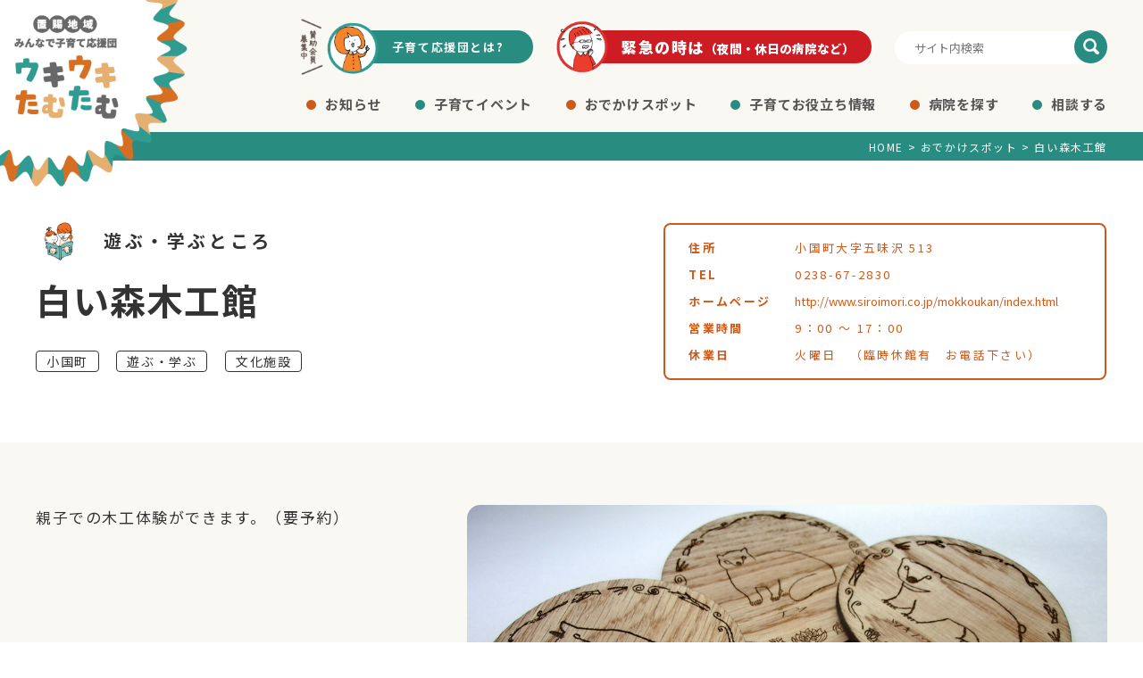

--- FILE ---
content_type: text/html; charset=UTF-8
request_url: https://ukitam.jp/spot/mokkoukan/
body_size: 29591
content:

<!DOCTYPE html>
<html lang="ja">
<head>
<meta charset="UTF-8">
<title>置賜地域みんなで子育て応援団　ウキウキたむたむ &raquo; 白い森木工館</title>
<meta name="viewport" content="width=device-width,initial-scale=1">
<link rel="icon" href="https://ukitam.jp/wp/wp-content/themes/okitamakosodate/favicon.ico">
<meta name='robots' content='max-image-preview:large' />
		<!-- This site uses the Google Analytics by MonsterInsights plugin v8.13.0 - Using Analytics tracking - https://www.monsterinsights.com/ -->
							<script src="//www.googletagmanager.com/gtag/js?id=UA-158535123-1"  data-cfasync="false" data-wpfc-render="false" type="text/javascript" async></script>
			<script data-cfasync="false" data-wpfc-render="false" type="text/javascript">
				var mi_version = '8.13.0';
				var mi_track_user = true;
				var mi_no_track_reason = '';
				
								var disableStrs = [
										'ga-disable-G-2L3ZN8HNRR',
															'ga-disable-UA-158535123-1',
									];

				/* Function to detect opted out users */
				function __gtagTrackerIsOptedOut() {
					for (var index = 0; index < disableStrs.length; index++) {
						if (document.cookie.indexOf(disableStrs[index] + '=true') > -1) {
							return true;
						}
					}

					return false;
				}

				/* Disable tracking if the opt-out cookie exists. */
				if (__gtagTrackerIsOptedOut()) {
					for (var index = 0; index < disableStrs.length; index++) {
						window[disableStrs[index]] = true;
					}
				}

				/* Opt-out function */
				function __gtagTrackerOptout() {
					for (var index = 0; index < disableStrs.length; index++) {
						document.cookie = disableStrs[index] + '=true; expires=Thu, 31 Dec 2099 23:59:59 UTC; path=/';
						window[disableStrs[index]] = true;
					}
				}

				if ('undefined' === typeof gaOptout) {
					function gaOptout() {
						__gtagTrackerOptout();
					}
				}
								window.dataLayer = window.dataLayer || [];

				window.MonsterInsightsDualTracker = {
					helpers: {},
					trackers: {},
				};
				if (mi_track_user) {
					function __gtagDataLayer() {
						dataLayer.push(arguments);
					}

					function __gtagTracker(type, name, parameters) {
						if (!parameters) {
							parameters = {};
						}

						if (parameters.send_to) {
							__gtagDataLayer.apply(null, arguments);
							return;
						}

						if (type === 'event') {
														parameters.send_to = monsterinsights_frontend.v4_id;
							var hookName = name;
							if (typeof parameters['event_category'] !== 'undefined') {
								hookName = parameters['event_category'] + ':' + name;
							}

							if (typeof MonsterInsightsDualTracker.trackers[hookName] !== 'undefined') {
								MonsterInsightsDualTracker.trackers[hookName](parameters);
							} else {
								__gtagDataLayer('event', name, parameters);
							}
							
														parameters.send_to = monsterinsights_frontend.ua;
							__gtagDataLayer(type, name, parameters);
													} else {
							__gtagDataLayer.apply(null, arguments);
						}
					}

					__gtagTracker('js', new Date());
					__gtagTracker('set', {
						'developer_id.dZGIzZG': true,
											});
										__gtagTracker('config', 'G-2L3ZN8HNRR', {"forceSSL":"true","link_attribution":"true"} );
															__gtagTracker('config', 'UA-158535123-1', {"forceSSL":"true","link_attribution":"true"} );
										window.gtag = __gtagTracker;										(function () {
						/* https://developers.google.com/analytics/devguides/collection/analyticsjs/ */
						/* ga and __gaTracker compatibility shim. */
						var noopfn = function () {
							return null;
						};
						var newtracker = function () {
							return new Tracker();
						};
						var Tracker = function () {
							return null;
						};
						var p = Tracker.prototype;
						p.get = noopfn;
						p.set = noopfn;
						p.send = function () {
							var args = Array.prototype.slice.call(arguments);
							args.unshift('send');
							__gaTracker.apply(null, args);
						};
						var __gaTracker = function () {
							var len = arguments.length;
							if (len === 0) {
								return;
							}
							var f = arguments[len - 1];
							if (typeof f !== 'object' || f === null || typeof f.hitCallback !== 'function') {
								if ('send' === arguments[0]) {
									var hitConverted, hitObject = false, action;
									if ('event' === arguments[1]) {
										if ('undefined' !== typeof arguments[3]) {
											hitObject = {
												'eventAction': arguments[3],
												'eventCategory': arguments[2],
												'eventLabel': arguments[4],
												'value': arguments[5] ? arguments[5] : 1,
											}
										}
									}
									if ('pageview' === arguments[1]) {
										if ('undefined' !== typeof arguments[2]) {
											hitObject = {
												'eventAction': 'page_view',
												'page_path': arguments[2],
											}
										}
									}
									if (typeof arguments[2] === 'object') {
										hitObject = arguments[2];
									}
									if (typeof arguments[5] === 'object') {
										Object.assign(hitObject, arguments[5]);
									}
									if ('undefined' !== typeof arguments[1].hitType) {
										hitObject = arguments[1];
										if ('pageview' === hitObject.hitType) {
											hitObject.eventAction = 'page_view';
										}
									}
									if (hitObject) {
										action = 'timing' === arguments[1].hitType ? 'timing_complete' : hitObject.eventAction;
										hitConverted = mapArgs(hitObject);
										__gtagTracker('event', action, hitConverted);
									}
								}
								return;
							}

							function mapArgs(args) {
								var arg, hit = {};
								var gaMap = {
									'eventCategory': 'event_category',
									'eventAction': 'event_action',
									'eventLabel': 'event_label',
									'eventValue': 'event_value',
									'nonInteraction': 'non_interaction',
									'timingCategory': 'event_category',
									'timingVar': 'name',
									'timingValue': 'value',
									'timingLabel': 'event_label',
									'page': 'page_path',
									'location': 'page_location',
									'title': 'page_title',
								};
								for (arg in args) {
																		if (!(!args.hasOwnProperty(arg) || !gaMap.hasOwnProperty(arg))) {
										hit[gaMap[arg]] = args[arg];
									} else {
										hit[arg] = args[arg];
									}
								}
								return hit;
							}

							try {
								f.hitCallback();
							} catch (ex) {
							}
						};
						__gaTracker.create = newtracker;
						__gaTracker.getByName = newtracker;
						__gaTracker.getAll = function () {
							return [];
						};
						__gaTracker.remove = noopfn;
						__gaTracker.loaded = true;
						window['__gaTracker'] = __gaTracker;
					})();
									} else {
										console.log("");
					(function () {
						function __gtagTracker() {
							return null;
						}

						window['__gtagTracker'] = __gtagTracker;
						window['gtag'] = __gtagTracker;
					})();
									}
			</script>
				<!-- / Google Analytics by MonsterInsights -->
		<link rel='stylesheet' id='wp-block-library-css'  href='https://ukitam.jp/wp/wp-includes/css/dist/block-library/style.min.css?ver=6.0.11' type='text/css' media='all' />
<style id='global-styles-inline-css' type='text/css'>
body{--wp--preset--color--black: #000000;--wp--preset--color--cyan-bluish-gray: #abb8c3;--wp--preset--color--white: #ffffff;--wp--preset--color--pale-pink: #f78da7;--wp--preset--color--vivid-red: #cf2e2e;--wp--preset--color--luminous-vivid-orange: #ff6900;--wp--preset--color--luminous-vivid-amber: #fcb900;--wp--preset--color--light-green-cyan: #7bdcb5;--wp--preset--color--vivid-green-cyan: #00d084;--wp--preset--color--pale-cyan-blue: #8ed1fc;--wp--preset--color--vivid-cyan-blue: #0693e3;--wp--preset--color--vivid-purple: #9b51e0;--wp--preset--gradient--vivid-cyan-blue-to-vivid-purple: linear-gradient(135deg,rgba(6,147,227,1) 0%,rgb(155,81,224) 100%);--wp--preset--gradient--light-green-cyan-to-vivid-green-cyan: linear-gradient(135deg,rgb(122,220,180) 0%,rgb(0,208,130) 100%);--wp--preset--gradient--luminous-vivid-amber-to-luminous-vivid-orange: linear-gradient(135deg,rgba(252,185,0,1) 0%,rgba(255,105,0,1) 100%);--wp--preset--gradient--luminous-vivid-orange-to-vivid-red: linear-gradient(135deg,rgba(255,105,0,1) 0%,rgb(207,46,46) 100%);--wp--preset--gradient--very-light-gray-to-cyan-bluish-gray: linear-gradient(135deg,rgb(238,238,238) 0%,rgb(169,184,195) 100%);--wp--preset--gradient--cool-to-warm-spectrum: linear-gradient(135deg,rgb(74,234,220) 0%,rgb(151,120,209) 20%,rgb(207,42,186) 40%,rgb(238,44,130) 60%,rgb(251,105,98) 80%,rgb(254,248,76) 100%);--wp--preset--gradient--blush-light-purple: linear-gradient(135deg,rgb(255,206,236) 0%,rgb(152,150,240) 100%);--wp--preset--gradient--blush-bordeaux: linear-gradient(135deg,rgb(254,205,165) 0%,rgb(254,45,45) 50%,rgb(107,0,62) 100%);--wp--preset--gradient--luminous-dusk: linear-gradient(135deg,rgb(255,203,112) 0%,rgb(199,81,192) 50%,rgb(65,88,208) 100%);--wp--preset--gradient--pale-ocean: linear-gradient(135deg,rgb(255,245,203) 0%,rgb(182,227,212) 50%,rgb(51,167,181) 100%);--wp--preset--gradient--electric-grass: linear-gradient(135deg,rgb(202,248,128) 0%,rgb(113,206,126) 100%);--wp--preset--gradient--midnight: linear-gradient(135deg,rgb(2,3,129) 0%,rgb(40,116,252) 100%);--wp--preset--duotone--dark-grayscale: url('#wp-duotone-dark-grayscale');--wp--preset--duotone--grayscale: url('#wp-duotone-grayscale');--wp--preset--duotone--purple-yellow: url('#wp-duotone-purple-yellow');--wp--preset--duotone--blue-red: url('#wp-duotone-blue-red');--wp--preset--duotone--midnight: url('#wp-duotone-midnight');--wp--preset--duotone--magenta-yellow: url('#wp-duotone-magenta-yellow');--wp--preset--duotone--purple-green: url('#wp-duotone-purple-green');--wp--preset--duotone--blue-orange: url('#wp-duotone-blue-orange');--wp--preset--font-size--small: 13px;--wp--preset--font-size--medium: 20px;--wp--preset--font-size--large: 36px;--wp--preset--font-size--x-large: 42px;}.has-black-color{color: var(--wp--preset--color--black) !important;}.has-cyan-bluish-gray-color{color: var(--wp--preset--color--cyan-bluish-gray) !important;}.has-white-color{color: var(--wp--preset--color--white) !important;}.has-pale-pink-color{color: var(--wp--preset--color--pale-pink) !important;}.has-vivid-red-color{color: var(--wp--preset--color--vivid-red) !important;}.has-luminous-vivid-orange-color{color: var(--wp--preset--color--luminous-vivid-orange) !important;}.has-luminous-vivid-amber-color{color: var(--wp--preset--color--luminous-vivid-amber) !important;}.has-light-green-cyan-color{color: var(--wp--preset--color--light-green-cyan) !important;}.has-vivid-green-cyan-color{color: var(--wp--preset--color--vivid-green-cyan) !important;}.has-pale-cyan-blue-color{color: var(--wp--preset--color--pale-cyan-blue) !important;}.has-vivid-cyan-blue-color{color: var(--wp--preset--color--vivid-cyan-blue) !important;}.has-vivid-purple-color{color: var(--wp--preset--color--vivid-purple) !important;}.has-black-background-color{background-color: var(--wp--preset--color--black) !important;}.has-cyan-bluish-gray-background-color{background-color: var(--wp--preset--color--cyan-bluish-gray) !important;}.has-white-background-color{background-color: var(--wp--preset--color--white) !important;}.has-pale-pink-background-color{background-color: var(--wp--preset--color--pale-pink) !important;}.has-vivid-red-background-color{background-color: var(--wp--preset--color--vivid-red) !important;}.has-luminous-vivid-orange-background-color{background-color: var(--wp--preset--color--luminous-vivid-orange) !important;}.has-luminous-vivid-amber-background-color{background-color: var(--wp--preset--color--luminous-vivid-amber) !important;}.has-light-green-cyan-background-color{background-color: var(--wp--preset--color--light-green-cyan) !important;}.has-vivid-green-cyan-background-color{background-color: var(--wp--preset--color--vivid-green-cyan) !important;}.has-pale-cyan-blue-background-color{background-color: var(--wp--preset--color--pale-cyan-blue) !important;}.has-vivid-cyan-blue-background-color{background-color: var(--wp--preset--color--vivid-cyan-blue) !important;}.has-vivid-purple-background-color{background-color: var(--wp--preset--color--vivid-purple) !important;}.has-black-border-color{border-color: var(--wp--preset--color--black) !important;}.has-cyan-bluish-gray-border-color{border-color: var(--wp--preset--color--cyan-bluish-gray) !important;}.has-white-border-color{border-color: var(--wp--preset--color--white) !important;}.has-pale-pink-border-color{border-color: var(--wp--preset--color--pale-pink) !important;}.has-vivid-red-border-color{border-color: var(--wp--preset--color--vivid-red) !important;}.has-luminous-vivid-orange-border-color{border-color: var(--wp--preset--color--luminous-vivid-orange) !important;}.has-luminous-vivid-amber-border-color{border-color: var(--wp--preset--color--luminous-vivid-amber) !important;}.has-light-green-cyan-border-color{border-color: var(--wp--preset--color--light-green-cyan) !important;}.has-vivid-green-cyan-border-color{border-color: var(--wp--preset--color--vivid-green-cyan) !important;}.has-pale-cyan-blue-border-color{border-color: var(--wp--preset--color--pale-cyan-blue) !important;}.has-vivid-cyan-blue-border-color{border-color: var(--wp--preset--color--vivid-cyan-blue) !important;}.has-vivid-purple-border-color{border-color: var(--wp--preset--color--vivid-purple) !important;}.has-vivid-cyan-blue-to-vivid-purple-gradient-background{background: var(--wp--preset--gradient--vivid-cyan-blue-to-vivid-purple) !important;}.has-light-green-cyan-to-vivid-green-cyan-gradient-background{background: var(--wp--preset--gradient--light-green-cyan-to-vivid-green-cyan) !important;}.has-luminous-vivid-amber-to-luminous-vivid-orange-gradient-background{background: var(--wp--preset--gradient--luminous-vivid-amber-to-luminous-vivid-orange) !important;}.has-luminous-vivid-orange-to-vivid-red-gradient-background{background: var(--wp--preset--gradient--luminous-vivid-orange-to-vivid-red) !important;}.has-very-light-gray-to-cyan-bluish-gray-gradient-background{background: var(--wp--preset--gradient--very-light-gray-to-cyan-bluish-gray) !important;}.has-cool-to-warm-spectrum-gradient-background{background: var(--wp--preset--gradient--cool-to-warm-spectrum) !important;}.has-blush-light-purple-gradient-background{background: var(--wp--preset--gradient--blush-light-purple) !important;}.has-blush-bordeaux-gradient-background{background: var(--wp--preset--gradient--blush-bordeaux) !important;}.has-luminous-dusk-gradient-background{background: var(--wp--preset--gradient--luminous-dusk) !important;}.has-pale-ocean-gradient-background{background: var(--wp--preset--gradient--pale-ocean) !important;}.has-electric-grass-gradient-background{background: var(--wp--preset--gradient--electric-grass) !important;}.has-midnight-gradient-background{background: var(--wp--preset--gradient--midnight) !important;}.has-small-font-size{font-size: var(--wp--preset--font-size--small) !important;}.has-medium-font-size{font-size: var(--wp--preset--font-size--medium) !important;}.has-large-font-size{font-size: var(--wp--preset--font-size--large) !important;}.has-x-large-font-size{font-size: var(--wp--preset--font-size--x-large) !important;}
</style>
<link rel='stylesheet' id='dashicons-css'  href='https://ukitam.jp/wp/wp-includes/css/dashicons.min.css?ver=6.0.11' type='text/css' media='all' />
<link rel='stylesheet' id='my-calendar-reset-css'  href='https://ukitam.jp/wp/wp-content/plugins/my-calendar/css/reset.css?ver=3.3.4' type='text/css' media='all' />
<link rel='stylesheet' id='my-calendar-style-css'  href='https://ukitam.jp/wp/wp-content/plugins/my-calendar/styles/inherit.css?ver=3.3.4' type='text/css' media='all' />
<link rel='stylesheet' id='style-css'  href='https://ukitam.jp/wp/wp-content/themes/okitamakosodate/css/style.css?ver=202011' type='text/css' media='' />
<link rel='stylesheet' id='sub_style-css'  href='https://ukitam.jp/wp/wp-content/themes/okitamakosodate/css/sub.css?ver=6.0.11' type='text/css' media='all' />
<link rel='stylesheet' id='font-awesome-style-css'  href='https://use.fontawesome.com/releases/v5.0.9/css/all.css' type='text/css' media='all' />
<script type='text/javascript' src='https://ukitam.jp/wp/wp-content/plugins/google-analytics-for-wordpress/assets/js/frontend-gtag.min.js?ver=8.13.0' id='monsterinsights-frontend-script-js'></script>
<script data-cfasync="false" data-wpfc-render="false" type="text/javascript" id='monsterinsights-frontend-script-js-extra'>/* <![CDATA[ */
var monsterinsights_frontend = {"js_events_tracking":"true","download_extensions":"doc,pdf,ppt,zip,xls,docx,pptx,xlsx","inbound_paths":"[{\"path\":\"\\\/go\\\/\",\"label\":\"affiliate\"},{\"path\":\"\\\/recommend\\\/\",\"label\":\"affiliate\"}]","home_url":"https:\/\/ukitam.jp","hash_tracking":"false","ua":"UA-158535123-1","v4_id":"G-2L3ZN8HNRR"};/* ]]> */
</script>
<link rel="https://api.w.org/" href="https://ukitam.jp/wp-json/" /><link rel="EditURI" type="application/rsd+xml" title="RSD" href="https://ukitam.jp/wp/xmlrpc.php?rsd" />
<link rel="wlwmanifest" type="application/wlwmanifest+xml" href="https://ukitam.jp/wp/wp-includes/wlwmanifest.xml" /> 
<link rel='shortlink' href='https://ukitam.jp/?p=1830' />
<link rel="alternate" type="application/json+oembed" href="https://ukitam.jp/wp-json/oembed/1.0/embed?url=https%3A%2F%2Fukitam.jp%2Fspot%2Fmokkoukan%2F" />
<link rel="alternate" type="text/xml+oembed" href="https://ukitam.jp/wp-json/oembed/1.0/embed?url=https%3A%2F%2Fukitam.jp%2Fspot%2Fmokkoukan%2F&#038;format=xml" />

<style type="text/css">
<!--
/* Styles by My Calendar - Joseph C Dolson https://www.joedolson.com/ */

.mc-main .mc_general .event-title, .mc-main .mc_general .event-title a { background: #ffffcc !important; color: #000000 !important; }
.mc-main .mc_general .event-title a:hover, .mc-main .mc_general .event-title a:focus { background: #ffffff !important;}
.mc-main {--primary-dark: #313233; --primary-light: #fff; --secondary-light: #fff; --secondary-dark: #000; --highlight-dark: #666; --highlight-light: #efefef; --category-mc_general: #ffffcc; }
-->
</style><style type="text/css">.recentcomments a{display:inline !important;padding:0 !important;margin:0 !important;}</style>	
<!-- Global site tag (gtag.js) - Google Analytics -->
<script async src="https://www.googletagmanager.com/gtag/js?id=UA-158535123-1"></script>
<script>
  window.dataLayer = window.dataLayer || [];
  function gtag(){dataLayer.push(arguments);}
  gtag('js', new Date());

  gtag('config', 'UA-158535123-1');
</script>
	
</head>

<body class="spot-template-default single single-spot postid-1830 sub">

<header id="top-head" class="header">
	<h1><a href="https://ukitam.jp"><img src="https://ukitam.jp/wp/wp-content/themes/okitamakosodate/img/logo.png" alt="施設名"></a></h1>
	
	        <div class="headerright">
            <nav>
                <ul class="nav_top">
                    <li class="nt_about">
                        <div class="img"><img src="https://ukitam.jp/wp/wp-content/themes/okitamakosodate/img/icon_about.png" alt="賛助会員募集中"></div>
                        <a href="https://ukitam.jp/about/">子育て応援団とは?</a>
                    </li>
                    <li class="nt_emer">
                        <div class="img"><img src="https://ukitam.jp/wp/wp-content/themes/okitamakosodate/img/icon_emer.png" alt="緊急の時は"></div>
                        <a href="https://ukitam.jp/emergency/">緊急の時は<span>（夜間・休日の病院など）</span></a>
                    </li>
                    <li class="nt_search">
                        <form role="search" method="get" id="searchform" class="searchform" action="https://ukitam.jp/">
                        <div class="search_wrap">
                            <form role="search" method="get" id="searchform" class="searchform" action="https://ukitam.jp">
	<div>
		<input type="text" value="" name="s" id="s" placeholder="サイト内検索" />
		<input type="submit" id="searchsubmit" value="" />
	</div>
</form>                        </div>
                        </form>
                    </li>
                </ul>
                <ul class="nav">
					<li><a href="https://ukitam.jp/news/">お知らせ</a></li>
                    <li><a href="https://ukitam.jp/mc-events/">子育てイベント</a></li>
                    <li><a href="https://ukitam.jp/spot/">おでかけスポット</a></li>
                    <li>
                                                    <a href="https://ukitam.jp/child-info/">子育てお役立ち情報</a>
                                            </li>
                    <li><a href="https://ukitam.jp/hospital/">病院を探す</a></li>
                    <li><a href="https://ukitam.jp/consultation/">相談する</a></li>
                </ul>
            </nav>
        </div>
		
</header>

<div class="breadcrumbs">
   <div class="inner">
    <!-- Breadcrumb NavXT 6.4.0 -->
<span property="itemListElement" typeof="ListItem"><a property="item" typeof="WebPage" title="Go to 置賜地域みんなで子育て応援団　ウキウキたむたむ." href="https://ukitam.jp" class="home" ><span property="name">HOME</span></a><meta property="position" content="1"></span> &gt; <span property="itemListElement" typeof="ListItem"><a property="item" typeof="WebPage" title="Go to おでかけスポット." href="https://ukitam.jp/spot/" class="post post-spot-archive" ><span property="name">おでかけスポット</span></a><meta property="position" content="2"></span> &gt; <span class="post post-spot current-item">白い森木工館</span>    </div>
</div>



<div class="main">
	
			<div class="single_left">
				<section class="contents">
					<div class= "inner">
						<div class= "flex">
							<div class= "left title_box">
								<div class= "flex title_flex flex_sp">
									<div>
                                        <img src="https://ukitam.jp/wp/wp-content/themes/okitamakosodate/img/nophoto_p.png"alt="play-learn" />                                    </div>
									<p>
                                        遊ぶ・学ぶところ<span>、</span>                                    </p>
								</div>
								<h2 class="single_title">白い森木工館</h2>
								<div class= "catecory">
																				<div class="cat_name_">小国町</div>
																				<div class="cat_name_">遊ぶ・学ぶ</div>
																				<div class="cat_name_">文化施設</div>
																	</div>
							</div>
							<div class= "right table_box">
								<table>
									<tr>
										<th>住所</th><td>小国町大字五味沢 513</td>
									</tr>
									<tr>
										<th>TEL</th><td>0238-67-2830</td>
									</tr>
									<tr>
										<th>ホームページ</th>
										<td class="hp">
																						<a href="http://www.siroimori.co.jp/mokkoukan/index.html" target="_blank" rel="noreferrer noopener">http://www.siroimori.co.jp/mokkoukan/index.html</a>
																					</td>
									</tr>
									<tr>
										<th>営業時間</th><td>9：00 ～ 17：00</td>
									</tr>
									<tr>
										<th>休業日</th><td>火曜日　（臨時休館有　お電話下さい）</td>
									</tr>
								</table>
							</div>
						</div>
					</div>
				</section>
				
				
                				<section class="contents bg_color01">
					<div class= "inner">
						<div class= "flex">
							<div class= "left txt">親子での木工体験ができます。（要予約）</div>
							<div class= "right img">
                                                                <img src="https://ukitam.jp/wp/wp-content/uploads/遊ぶ・学ぶ/whiteforest-wood02.jpg" alt="メインイメージ">
                                                            </div>
						</div>	
					</div>
				</section>
                                
				<section  class="contents point_contents">
					<div class= "inner">
                        						<div class= "flex">
							<div class= "left point_img img">
                                                                <img src="https://ukitam.jp/wp/wp-content/uploads/遊ぶ・学ぶ/whiteforest-wood03.jpg" alt="ポイントイメージ">
                                                            </div>
							<div class= "right point_txt">
								<div class= "flex flex_sp">
									<div class= "img_wrap"><img src="https://ukitam.jp/wp/wp-content/themes/okitamakosodate/img/single/point_img.png"></div>
									<p>おすすめポイント</p>
								</div>
								<div class= "txt_box"></div>
							</div>
						</div>
                        						<div class= "ggmap"><iframe src="https://www.google.com/maps/embed?pb=!1m18!1m12!1m3!1d12548.363639463288!2d139.78276693520425!3d38.161326693373304!2m3!1f0!2f0!3f0!3m2!1i1024!2i768!4f13.1!3m3!1m2!1s0x5f8b0ead817c922f%3A0xee03760719d08cc4!2z55m944GE5qOu5pyo5bel6aSo!5e0!3m2!1sja!2sjp!4v1582681033459!5m2!1sja!2sjp" width="600" height="450" frameborder="0" style="border:0;" allowfullscreen=""></iframe></div>					</div>	
				</section>
				
				
			</div>
    
    <div class="inner inner_bottom">
        <section class="contents">
            <div class="bth_wrap mb2"><a href="https://ukitam.jp/spot/" class="btn_link">スポット一覧</a></div>
            <div class="bth_wrap"><a href="https://ukitam.jp" class="btn_link">HOMEへ</a></div>
        </section>
    </div>


</div><!---end main-->


<footer>
    <div class="footer_inner">
        <div class="footer_top">
            <div class="site_name"><span>置賜地域みんなで子育て応援団</span>ウキウキたむたむ</div>
            <div class="f_contact_wrap">
                <form role="search" method="get" id="searchform" class="searchform" action="https://ukitam.jp/">
                    <div class="search_wrap">
                        <form role="search" method="get" id="searchform" class="searchform" action="https://ukitam.jp">
	<div>
		<input type="text" value="" name="s" id="s" placeholder="サイト内検索" />
		<input type="submit" id="searchsubmit" value="" />
	</div>
</form>                    </div>
                </form>
                <div class="contact"><a href="https://ukitam.jp/contact/"><img src="https://ukitam.jp/wp/wp-content/themes/okitamakosodate/img/icon_mail.png" alt="お問い合わせ">お問い合わせ</a></div>
            </div>
        </div>
        <div class="footer_bottom">
            <ul class="footer_ul">
                <li>・<a href="https://ukitam.jp/about/">子育て応援団とは</a></li>
                <li>・<a href="https://ukitam.jp/news/">お知らせ</a></li>
                <li>・<a href="https://ukitam.jp/mc-events/">子育てイベント</a></li>
                <li>・<a href="https://ukitam.jp/spot/">おでかけスポット</a></li>
                <li>・<a href="https://ukitam.jp/hospital/">病院を探す</a></li>
                <li>・<a href="https://ukitam.jp/consultation/">相談する</a></li>
                <li>
                                        ・<a href="https://ukitam.jp#info">子育て情報</a>
                                    </li>
                <li>
                                        ・<a href="https://ukitam.jp#link">オススメリンク</a>
                                    </li>
                <li>・<a href="https://ukitam.jp/disclaimer/">プライバシーポリシー</a></li>
            </ul>
            <div class="footer_sns">
                <p>シェアする</p>
                <ul>
                    <li><a href="" target="_blank" class="tw"><i class="fab fa-twitter"></i></a></li>
                    <li><a href="" target="_blank" class="fb"><i class="fab fa-facebook-f"></i></a></li>
                    <li><a href="" target="_blank" class="line"><img src="https://ukitam.jp/wp/wp-content/themes/okitamakosodate/img/line_icon.png" alt="line"></a></li>
                </ul>
            </div>
        </div>
    </div>
	<div class="copy"><p>&copy; 2020- 置賜地域みんなで子育て応援団　ウキウキたむたむ.</p></div>
</footer>

<script type='text/javascript' src='https://ajax.googleapis.com/ajax/libs/jquery/3.2.1/jquery.min.js?ver=6.0.11' id='jquery-js'></script>
<script type='text/javascript' src='https://ukitam.jp/wp/wp-content/themes/okitamakosodate/js/main.js?ver=202003' id='main-js'></script>
<script type='text/javascript' id='mc.list-js-extra'>
/* <![CDATA[ */
var mclist = {"list":"true"};
/* ]]> */
</script>
<script type='text/javascript' src='https://ukitam.jp/wp/wp-content/plugins/my-calendar/js/mc-list.js?ver=3.3.4' id='mc.list-js'></script>
<script type='text/javascript' id='mc.mini-js-extra'>
/* <![CDATA[ */
var mcmini = {"mini":"true"};
/* ]]> */
</script>
<script type='text/javascript' src='https://ukitam.jp/wp/wp-content/plugins/my-calendar/js/mc-mini.js?ver=3.3.4' id='mc.mini-js'></script>
<script type='text/javascript' id='mc.ajax-js-extra'>
/* <![CDATA[ */
var mcAjax = {"ajax":"true"};
/* ]]> */
</script>
<script type='text/javascript' src='https://ukitam.jp/wp/wp-content/plugins/my-calendar/js/mc-ajax.js?ver=3.3.4' id='mc.ajax-js'></script>
<script type='text/javascript' id='mc.mcjs-js-extra'>
/* <![CDATA[ */
var my_calendar = {"newWindow":"\u65b0\u3057\u3044\u30bf\u30d6\u3067\u958b\u304f"};
/* ]]> */
</script>
<script type='text/javascript' src='https://ukitam.jp/wp/wp-content/plugins/my-calendar/js/mcjs.js?ver=3.3.4' id='mc.mcjs-js'></script>


</body>
</html>

--- FILE ---
content_type: text/css
request_url: https://ukitam.jp/wp/wp-content/themes/okitamakosodate/css/style.css?ver=202011
body_size: 191375
content:
@charset "UTF-8";
/*! normalize.css v8.0.1 | MIT License | github.com/necolas/normalize.css */
/* Document
   ========================================================================== */
/**
 * 1. Correct the line height in all browsers.
 * 2. Prevent adjustments of font size after orientation changes in iOS.
 */
@import url("https://fonts.googleapis.com/css?family=Noto+Sans+JP:400,500,700,900&display=swap&subset=japanese");
html {
  line-height: 1.3;
  /* 1 */
  -webkit-text-size-adjust: 100%;
  /* 2 */ }

/* Sections
   ========================================================================== */
/**
 * Remove the margin in all browsers.
 */
body {
  margin: 0; }

/**
 * Render the `main` element consistently in IE.
 */
main {
  display: block; }

/**
 * Correct the font size and margin on `h1` elements within `section` and
 * `article` contexts in Chrome, Firefox, and Safari.
 */
h1 {
  font-size: 2em;
  margin: 0.67em 0; }

/* Grouping content
   ========================================================================== */
/**
 * 1. Add the correct box sizing in Firefox.
 * 2. Show the overflow in Edge and IE.
 */
hr {
  box-sizing: content-box;
  /* 1 */
  height: 0;
  /* 1 */
  overflow: visible;
  /* 2 */ }

/**
 * 1. Correct the inheritance and scaling of font size in all browsers.
 * 2. Correct the odd `em` font sizing in all browsers.
 */
pre {
  font-family: monospace, monospace;
  /* 1 */
  font-size: 1em;
  /* 2 */ }

/* Text-level semantics
   ========================================================================== */
/**
 * Remove the gray background on active links in IE 10.
 */
a {
  background-color: transparent; }

/**
 * 1. Remove the bottom border in Chrome 57-
 * 2. Add the correct text decoration in Chrome, Edge, IE, Opera, and Safari.
 */
abbr[title] {
  border-bottom: none;
  /* 1 */
  text-decoration: underline;
  /* 2 */
  text-decoration: underline dotted;
  /* 2 */ }

/**
 * Add the correct font weight in Chrome, Edge, and Safari.
 */
b,
strong {
  font-weight: bolder; }

/**
 * 1. Correct the inheritance and scaling of font size in all browsers.
 * 2. Correct the odd `em` font sizing in all browsers.
 */
code,
kbd,
samp {
  font-family: monospace, monospace;
  /* 1 */
  font-size: 1em;
  /* 2 */ }

/**
 * Add the correct font size in all browsers.
 */
small {
  font-size: 80%; }

/**
 * Prevent `sub` and `sup` elements from affecting the line height in
 * all browsers.
 */
sub,
sup {
  font-size: 75%;
  line-height: 0;
  position: relative;
  vertical-align: baseline; }

sub {
  bottom: -0.25em; }

sup {
  top: -0.5em; }

/* Embedded content
   ========================================================================== */
/**
 * Remove the border on images inside links in IE 10.
 */
img {
  border-style: none; }

/* Forms
   ========================================================================== */
/**
 * 1. Change the font styles in all browsers.
 * 2. Remove the margin in Firefox and Safari.
 */
button,
input,
optgroup,
select,
textarea {
  font-family: inherit;
  /* 1 */
  font-size: 100%;
  /* 1 */
  line-height: 1.15;
  /* 1 */
  margin: 0;
  /* 2 */ }

/**
 * Show the overflow in IE.
 * 1. Show the overflow in Edge.
 */
button,
input {
  /* 1 */
  overflow: visible; }

/**
 * Remove the inheritance of text transform in Edge, Firefox, and IE.
 * 1. Remove the inheritance of text transform in Firefox.
 */
button,
select {
  /* 1 */
  text-transform: none; }

/**
 * Correct the inability to style clickable types in iOS and Safari.
 */
button,
[type="button"],
[type="reset"],
[type="submit"] {
  -webkit-appearance: button; }

/**
 * Remove the inner border and padding in Firefox.
 */
button::-moz-focus-inner,
[type="button"]::-moz-focus-inner,
[type="reset"]::-moz-focus-inner,
[type="submit"]::-moz-focus-inner {
  border-style: none;
  padding: 0; }

/**
 * Restore the focus styles unset by the previous rule.
 */
button:-moz-focusring,
[type="button"]:-moz-focusring,
[type="reset"]:-moz-focusring,
[type="submit"]:-moz-focusring {
  outline: 1px dotted ButtonText; }

/**
 * Correct the padding in Firefox.
 */
fieldset {
  padding: 0.35em 0.75em 0.625em; }

/**
 * 1. Correct the text wrapping in Edge and IE.
 * 2. Correct the color inheritance from `fieldset` elements in IE.
 * 3. Remove the padding so developers are not caught out when they zero out
 *    `fieldset` elements in all browsers.
 */
legend {
  box-sizing: border-box;
  /* 1 */
  color: inherit;
  /* 2 */
  display: table;
  /* 1 */
  max-width: 100%;
  /* 1 */
  padding: 0;
  /* 3 */
  white-space: normal;
  /* 1 */ }

/**
 * Add the correct vertical alignment in Chrome, Firefox, and Opera.
 */
progress {
  vertical-align: baseline; }

/**
 * Remove the default vertical scrollbar in IE 10+.
 */
textarea {
  overflow: auto; }

/**
 * 1. Add the correct box sizing in IE 10.
 * 2. Remove the padding in IE 10.
 */
[type="checkbox"],
[type="radio"] {
  box-sizing: border-box;
  /* 1 */
  padding: 0;
  /* 2 */ }

/**
 * Correct the cursor style of increment and decrement buttons in Chrome.
 */
[type="number"]::-webkit-inner-spin-button,
[type="number"]::-webkit-outer-spin-button {
  height: auto; }

/**
 * 1. Correct the odd appearance in Chrome and Safari.
 * 2. Correct the outline style in Safari.
 */
[type="search"] {
  -webkit-appearance: textfield;
  /* 1 */
  outline-offset: -2px;
  /* 2 */ }

/**
 * Remove the inner padding in Chrome and Safari on macOS.
 */
[type="search"]::-webkit-search-decoration {
  -webkit-appearance: none; }

/**
 * 1. Correct the inability to style clickable types in iOS and Safari.
 * 2. Change font properties to `inherit` in Safari.
 */
::-webkit-file-upload-button {
  -webkit-appearance: button;
  /* 1 */
  font: inherit;
  /* 2 */ }

/* Interactive
   ========================================================================== */
/*
 * Add the correct display in Edge, IE 10+, and Firefox.
 */
details {
  display: block; }

/*
 * Add the correct display in all browsers.
 */
summary {
  display: list-item; }

/* Misc
   ========================================================================== */
/**
 * Add the correct display in IE 10+.
 */
template {
  display: none; }

/**
 * Add the correct display in IE 10.
 */
[hidden] {
  display: none; }

/*green*/
/*orange*/
/*red*/
/*white*/
/*bgcolor*/
/*gray*/
/*mediaquery*/
/* -------------------------------- 
Primary style
-------------------------------- */
*, *::after, *::before {
  -webkit-box-sizing: border-box;
  -moz-box-sizing: border-box;
  box-sizing: border-box; }

a {
  color: #555;
  text-decoration: none; }

/* -------------------------------- 
Main components 
-------------------------------- */
html {
  position: relative;
  height: 100%; }

body {
  position: relative;
  color: #333333;
  font-family: "Noto Sans JP", -apple-system, BlinkMacSystemFont, "Helvetica Neue", "游ゴシック", YuGothic, "メイリオ", Meiryo, "ヒラギノ角ゴ Pro W3", "Hiragino Kaku Gothic Pro", "ＭＳ Ｐゴシック", "MS PGothic", sans-serif;
  font-size: 16px;
  letter-spacing: 0.1em;
  -webkit-font-smoothing: antialiased;
  -moz-osx-font-smoothing: grayscale;
  background-color: #fff; }
  @media screen and (max-width: 768px) {
    body {
      font-size: 15px;
      letter-spacing: 0.1em;
      -webkit-font-smoothing: antialiased;
      -moz-osx-font-smoothing: grayscale; } }
  @media screen and (max-width: 640px) {
    body {
      font-size: 14px;
      letter-spacing: 0.1em;
      -webkit-font-smoothing: antialiased;
      -moz-osx-font-smoothing: grayscale; } }

select {
  outline: none;
  text-indent: 0.01px;
  text-overflow: '';
  background: none transparent;
  vertical-align: middle;
  font-size: inherit;
  color: inherit;
  -webkit-appearance: button;
  -moz-appearance: button;
  appearance: button; }

br.brmd {
  display: none; }
  @media screen and (max-width: 768px) {
    br.brmd {
      display: block; } }
  @media screen and (max-width: 640px) {
    br.brmd {
      display: block; } }

br.brsp {
  display: none; }
  @media screen and (max-width: 640px) {
    br.brsp {
      display: block; } }

@media screen and (max-width: 640px) {
  br.brpc {
    display: none; } }

.inner {
  width: 100%;
  padding: 30px;
  max-width: 1260px;
  margin: 0 auto;
  clear: both; }
  @media screen and (min-width: 1650px) {
    .inner {
      max-width: 1340px; } }
  @media screen and (max-width: 640px) {
    .inner {
      padding: 15px 25px; } }

section {
  position: relative;
  padding: 40px 0; }
  @media screen and (max-width: 640px) {
    section {
      padding: 20px 0; } }

.bth_wrap {
  text-align: center; }

a.btn_link {
  display: inline-block;
  padding: 0 1em 0 1em;
  color: #fff;
  font-size: 18px;
  font-weight: bold;
  background: #298C80;
  border-radius: 30px;
  line-height: 60px;
  width: 360px;
  max-width: 90%;
  transition: .2s;
  position: relative; }
  @media screen and (max-width: 1650px) {
    a.btn_link {
      font-size: 15px;
      border-radius: 26px;
      line-height: 51px;
      width: 306px; } }
  @media screen and (max-width: 1024px) {
    a.btn_link {
      font-size: 13px;
      border-radius: 22px;
      line-height: 43px;
      width: 255px; } }
  @media screen and (max-width: 640px) {
    a.btn_link {
      width: 204px; } }
  a.btn_link:after {
        /*content: "";
        position: absolute;
        width: 32px;
        height: 32px;
        background: url("../img/arrow_r.png") 0 0 no-repeat;
        background-size: 100% auto;
		right: 16px;
        top: calc(50% - 16px);
        display: block;*/
    content: "";
    display: block;
    width: 0;
    height: 0;
    border-style: solid;
    border-width: 6px 0 6px 10px;
    border-color: transparent transparent transparent #fff;
    position: absolute;
    top: 50%;
    right: 1.8em;
    transform: translateY(-50%) translateX(-50%);
    -webkit-transform: translateY(-50%) translateX(0); }
    @media screen and (max-width: 1024px) {
      a.btn_link:after {
        border-width: 5px 0 5px 8px; } }
  a.btn_link:hover {
    opacity: 1;
    color: #fff;
    background: #CB5A1B;
    transition: .2s; }
  a.btn_link.orange {
    background: #CB5A1B; }
    a.btn_link.orange:hover {
      background: #298C80; }

a:hover {
  color: #298C80;
  opacity: 0.85; }
  a:hover img {
    opacity: .85; }

@media screen and (max-width: 640px) {
  .pcblock {
    display: none; } }

.spblock {
  display: none; }
  @media screen and (max-width: 640px) {
    .spblock {
      display: block; } }

@media screen and (max-width: 640px) {
  .spnone {
    display: none; } }
/*sns*/
ul.ul_sns {
  display: flex; }
  ul.ul_sns li {
    margin-right: 8px; }
    ul.ul_sns li:last-child {
      margin-right: 0; }
    ul.ul_sns li a {
      display: block;
      width: 28px;
      height: 28px;
      line-height: 28px;
      text-align: center;
      color: #fff;
      font-size: 12px;
      background: #000;
      border-radius: 50%;
      /*sns*/
      /*fb*/
      /*tw*/
      /*insta*/
      /*fb*/ }
      ul.ul_sns li a.fb {
        background: #3c5998; }
      ul.ul_sns li a.tw {
        background: #1DA1F2; }
      ul.ul_sns li a.in {
        position: relative;
        background: -webkit-linear-gradient(135deg, #427eff 0%, #f13f79 70%) no-repeat;
        background: linear-gradient(135deg, #427eff 0%, #f13f79 70%) no-repeat;
        overflow: hidden; }
        ul.ul_sns li a.in::before {
          content: '';
          position: absolute;
          top: 11px;
          left: -9px;
          width: 28px;
          height: 28px;
          background: -webkit-radial-gradient(#ffdb2c 10%, rgba(255, 105, 34, 0.65) 55%, rgba(255, 88, 96, 0) 70%);
          background: radial-gradient(#ffdb2c 10%, rgba(255, 105, 34, 0.65) 55%, rgba(255, 88, 96, 0) 70%); }
        ul.ul_sns li a.in i {
          position: relative;
          z-index: 2; }
      ul.ul_sns li a.yt {
        background: #cd201f; }

/*flex*/
ul.ul_flex {
  display: flex;
  margin: 0 auto; }
  ul.ul_flex li {
    margin-right: 30px;
    background: #fff;
    border-radius: 12px;
    overflow: hidden; }
    ul.ul_flex li:nth-child(3n) {
      margin-right: 0; }
    ul.ul_flex li .txt_wrap {
      padding: 1em; }
      ul.ul_flex li .txt_wrap div.cat_time_wrap {
        display: flex;
        justify-content: space-between;
        margin-bottom: calc(1em - 5px);
        font-size: 13px;
        flex-wrap: wrap; }
        ul.ul_flex li .txt_wrap div.cat_time_wrap .cat {
          padding: .5em 1em;
          font-weight: bold;
          color: #fff;
          font-size: 12px;
          background: #298C80;
          border-radius: 6px;
          margin-bottom: 5px; }
        ul.ul_flex li .txt_wrap div.cat_time_wrap time {
          display: inline-block; }
      ul.ul_flex li .txt_wrap a.title {
        font-weight: bold;
        line-height: 1.5; }
  @media screen and (max-width: 768px) {
    ul.ul_flex li .txt_wrap div.cat_time_wrap {
      display: block; }
      ul.ul_flex li .txt_wrap div.cat_time_wrap .cat {
        display: inline-block;
        margin-bottom: .5em;
        padding: .3em .5em; } }
  @media screen and (max-width: 640px) {
    ul.ul_flex {
      display: block;
      width: 95%; }
      ul.ul_flex li {
        margin-right: 0;
        margin-bottom: 20px; } }

/*googlemap*/
.ggmap {
  position: relative;
  padding-bottom: 50%;
  padding-top: 30px;
  height: 0;
  overflow: hidden; }
  .ggmap iframe, .ggmap object, .ggmap embed {
    position: absolute;
    top: 0;
    left: 0;
    width: 100%;
    height: 100%; }

/* -------------------------------- 
header components 
--------------------------------- */
.header {
  position: relative;
  display: flex;
  justify-content: space-between;
  padding: 0;
  margin: 0 auto;
  width: 100%;
  background: #FAF8F2; }
  .header h1 {
    position: relative;
    width: 290px;
    margin: 0;
    padding: 0;
    z-index: 100; }
    @media screen and (max-width: 1650px) {
      .header h1 {
        width: 247px; } }
    @media screen and (max-width: 1366px) {
      .header h1 {
        width: 210px; } }
    @media screen and (max-width: 1024px) {
      .header h1 {
        width: 158px; } }
    @media screen and (max-width: 768px) {
      .header h1 {
        width: 148px; } }
    @media screen and (max-width: 640px) {
      .header h1 {
        width: 125px; } }
    @media screen and (max-width: 320px) {
      .header h1 {
        width: 110px; } }
    .header h1 a {
      display: block;
      transition: .2s; }
      .header h1 a img {
        vertical-align: top;
        width: 100%; }
      .header h1 a:hover {
        opacity: 1;
        transform: scale(1.07); }
        .header h1 a:hover img {
          opacity: 1; }
  .header .headerright nav ul.nav_top {
    margin: 0;
    padding: 20px 40px 20px 0;
    display: flex;
    list-style: none;
    justify-content: flex-end; }
    @media screen and (max-width: 1024px) {
      .header .headerright nav ul.nav_top {
        padding: 15px 30px 15px 0; } }
    @media screen and (max-width: 768px) {
      .header .headerright nav ul.nav_top {
        padding: 15px 20px 10px 0; } }
    .header .headerright nav ul.nav_top li {
      height: 90px;
      line-height: 90px;
      display: flex;
      align-items: center; }
      @media screen and (max-width: 1650px) {
        .header .headerright nav ul.nav_top li {
          height: 77px;
          line-height: 77px; } }
      @media screen and (max-width: 1366px) {
        .header .headerright nav ul.nav_top li {
          height: 65px;
          line-height: 65px; } }
      @media screen and (max-width: 1200px) {
        .header .headerright nav ul.nav_top li {
          height: 49px;
          line-height: 49px; } }
      .header .headerright nav ul.nav_top li.nt_about {
        margin-right: 35px; }
        @media screen and (max-width: 1650px) {
          .header .headerright nav ul.nav_top li.nt_about {
            margin-right: 30px; } }
        @media screen and (max-width: 1366px) {
          .header .headerright nav ul.nav_top li.nt_about {
            margin-right: 26px; } }
        @media screen and (max-width: 1024px) {
          .header .headerright nav ul.nav_top li.nt_about {
            margin-right: 16px; } }
        @media screen and (max-width: 1200px) {
          .header .headerright nav ul.nav_top li.nt_about {
            margin-right: 8px; } }
        .header .headerright nav ul.nav_top li.nt_about a {
          height: 50px;
          line-height: 42px;
          border-right: 4px solid #298C80;
          border-top: 4px solid #298C80;
          border-bottom: 4px solid #298C80;
          background: #298C80;
          border-radius: 0 25px 25px 0;
          color: #fff;
          font-weight: bold;
          font-size: 17px;
          padding: 0 40px 0 35px;
          margin-left: -15px;
          position: relative;
          z-index: 1;
          transition: .3s; }
          @media screen and (max-width: 1650px) {
            .header .headerright nav ul.nav_top li.nt_about a {
              height: 43px;
              line-height: 35px;
              border-radius: 0 22px 22px 0;
              font-size: 14px;
              padding: 0 34px 0 30px;
              margin-left: -13px; } }
          @media screen and (max-width: 1366px) {
            .header .headerright nav ul.nav_top li.nt_about a {
              height: 37px;
              line-height: 29px;
              border-radius: 0 19px 19px 0;
              font-size: 13px;
              padding: 0 29px 0 26px;
              margin-left: -11px; } }
          @media screen and (max-width: 1200px) {
            .header .headerright nav ul.nav_top li.nt_about a {
              border-right: 2px solid #298C80;
              border-top: 2px solid #298C80;
              border-bottom: 2px solid #298C80;
              height: 28px;
              line-height: 24px;
              border-radius: 0 14px 14px 0;
              font-size: 10px;
              padding: 0 22px 0 20px;
              margin-left: -8px; } }
          @media screen and (max-width: 768px) {
            .header .headerright nav ul.nav_top li.nt_about a {
              padding: 0 15px 0 15px;
              letter-spacing: 0; } }
          .header .headerright nav ul.nav_top li.nt_about a:hover {
            background: #fff;
            color: #298C80; }
      .header .headerright nav ul.nav_top li.nt_emer {
        margin-right: 35px; }
        @media screen and (max-width: 1650px) {
          .header .headerright nav ul.nav_top li.nt_emer {
            margin-right: 30px; } }
        @media screen and (max-width: 1366px) {
          .header .headerright nav ul.nav_top li.nt_emer {
            margin-right: 26px; } }
        @media screen and (max-width: 1200px) {
          .header .headerright nav ul.nav_top li.nt_emer {
            margin-right: 16px; } }
        @media screen and (max-width: 768px) {
          .header .headerright nav ul.nav_top li.nt_emer {
            margin-right: 8px; } }
        .header .headerright nav ul.nav_top li.nt_emer a {
          height: 50px;
          line-height: 42px;
          border-right: 4px solid #CE1C24;
          border-top: 4px solid #CE1C24;
          border-bottom: 4px solid #CE1C24;
          background: #CE1C24;
          border-radius: 0 25px 25px 0;
          color: #fff;
          font-weight: 900;
          font-size: 23px;
          padding: 0 20px 0 35px;
          margin-left: -15px;
          position: relative;
          z-index: 1;
          transition: .3s; }
          .header .headerright nav ul.nav_top li.nt_emer a span {
            font-size: .8em;
            letter-spacing: 0; }
          @media screen and (max-width: 1650px) {
            .header .headerright nav ul.nav_top li.nt_emer a {
              height: 43px;
              line-height: 35px;
              border-radius: 0 22px 22px 0;
              font-size: 20px;
              padding: 0 17px 0 30px;
              margin-left: -13px; } }
          @media screen and (max-width: 1366px) {
            .header .headerright nav ul.nav_top li.nt_emer a {
              height: 37px;
              line-height: 29px;
              border-radius: 0 19px 19px 0;
              font-size: 17px;
              padding: 0 15px 0 26px;
              margin-left: -11px; } }
          @media screen and (max-width: 1200px) {
            .header .headerright nav ul.nav_top li.nt_emer a {
              border-right: 2px solid #CE1C24;
              border-top: 2px solid #CE1C24;
              border-bottom: 2px solid #CE1C24;
              height: 28px;
              line-height: 24px;
              border-radius: 0 14px 14px 0;
              font-size: 14px;
              padding: 0 10px 0 15px;
              margin-left: -8px;
              letter-spacing: .05em; } }
          @media screen and (max-width: 768px) {
            .header .headerright nav ul.nav_top li.nt_emer a {
              padding: 0 6px 0 14px;
              letter-spacing: 0;
              font-size: 12px; } }
          .header .headerright nav ul.nav_top li.nt_emer a:hover {
            background: #fff;
            color: #CE1C24; }
      .header .headerright nav ul.nav_top li.nt_search form.searchform .search_wrap div {
        position: relative; }
        .header .headerright nav ul.nav_top li.nt_search form.searchform .search_wrap div input[type="text"] {
          border: none;
          background: #fff;
          height: 50px;
          line-height: 50px;
          padding: 10px 60px 10px 30px;
          border-radius: 25px;
          outline: none;
          width: 320px; }
          @media screen and (max-width: 1650px) {
            .header .headerright nav ul.nav_top li.nt_search form.searchform .search_wrap div input[type="text"] {
              height: 43px;
              line-height: 43px;
              border-radius: 22px;
              padding: 9px 51px 9px 26px;
              width: 272px;
              font-size: 15px; } }
          @media screen and (max-width: 1366px) {
            .header .headerright nav ul.nav_top li.nt_search form.searchform .search_wrap div input[type="text"] {
              height: 37px;
              line-height: 37px;
              border-radius: 19px;
              padding: 8px 43px 8px 22px;
              width: 238px;
              font-size: 13px; } }
          @media screen and (max-width: 1200px) {
            .header .headerright nav ul.nav_top li.nt_search form.searchform .search_wrap div input[type="text"] {
              height: 28px;
              line-height: 28px;
              border-radius: 14px;
              padding: 6px 32px 6px 17px;
              width: 179px;
              font-size: 10px;
              display: block; } }
          @media screen and (max-width: 768px) {
            .header .headerright nav ul.nav_top li.nt_search form.searchform .search_wrap div input[type="text"] {
              width: 140px; } }
        .header .headerright nav ul.nav_top li.nt_search form.searchform .search_wrap div input[type="submit"] {
          border: none;
          height: 50px;
          line-height: 50px;
          width: 50px;
          position: absolute;
          right: 0;
          top: 20px;
          background: url("../img/icon_search.png") center center no-repeat #298C80;
          border-radius: 50%;
          outline: none;
          cursor: pointer;
          transition: .3s; }
          @media screen and (max-width: 1650px) {
            .header .headerright nav ul.nav_top li.nt_search form.searchform .search_wrap div input[type="submit"] {
              height: 43px;
              line-height: 43px;
              width: 43px;
              top: 17px;
              background-size: 26px auto; } }
          @media screen and (max-width: 1366px) {
            .header .headerright nav ul.nav_top li.nt_search form.searchform .search_wrap div input[type="submit"] {
              height: 37px;
              line-height: 37px;
              width: 37px;
              top: 14px;
              background-size: 22px auto; } }
          @media screen and (max-width: 1200px) {
            .header .headerright nav ul.nav_top li.nt_search form.searchform .search_wrap div input[type="submit"] {
              height: 28px;
              line-height: 28px;
              width: 28px;
              top: 0;
              background-size: 17px auto; } }
          .header .headerright nav ul.nav_top li.nt_search form.searchform .search_wrap div input[type="submit"]:hover {
            background-color: #CB5A1B; }
      .header .headerright nav ul.nav_top li div.img {
        height: 100%; }
        .header .headerright nav ul.nav_top li div.img img {
          height: 100%;
          width: auto;
          position: relative;
          z-index: 2; }
  .header .headerright nav ul.nav {
    text-align: right;
    padding: 0 40px 0;
    margin: 0; }
    @media screen and (max-width: 1200px) {
      .header .headerright nav ul.nav {
        padding: 0 30px 0; } }
    @media screen and (max-width: 768px) {
      .header .headerright nav ul.nav {
        padding: 0 20px 0; } }
    .header .headerright nav ul.nav > li {
      display: inline-block;
      margin-right: 45px;
      line-height: 30px; }
      @media screen and (max-width: 1650px) {
        .header .headerright nav ul.nav > li {
          margin-right: 38px;
          line-height: 26px; } }
      @media screen and (max-width: 1366px) {
        .header .headerright nav ul.nav > li {
          margin-right: 32px;
          line-height: 22px; } }
      @media screen and (max-width: 1200px) {
        .header .headerright nav ul.nav > li {
          margin-right: 19px;
          line-height: 17px; } }
      @media screen and (max-width: 768px) {
        .header .headerright nav ul.nav > li {
          margin-right: 12px; } }
      .header .headerright nav ul.nav > li:last-child {
        margin-right: 0; }
      .header .headerright nav ul.nav > li > a {
        font-weight: bold;
        font-size: 20px;
        line-height: 30px;
        letter-spacing: .05em;
        position: relative;
        padding: 0 0 0 29px;
        margin: 0;
        transition: .3s; }
        @media screen and (max-width: 1650px) {
          .header .headerright nav ul.nav > li > a {
            font-size: 17px;
            line-height: 26px;
            padding: 0 0 0 25px; } }
        @media screen and (max-width: 1366px) {
          .header .headerright nav ul.nav > li > a {
            font-size: 15px;
            line-height: 22px;
            padding: 0 0 0 21px; } }
        @media screen and (max-width: 1200px) {
          .header .headerright nav ul.nav > li > a {
            font-size: 12px;
            line-height: 17px;
            padding: 0 0 0 16px; } }
        @media screen and (max-width: 768px) {
          .header .headerright nav ul.nav > li > a {
            font-size: 11px;
            padding: 0 0 0 13px;
            letter-spacing: 0; } }
        .header .headerright nav ul.nav > li > a:hover {
          color: #CB5A1B; }
        .header .headerright nav ul.nav > li > a::before {
          content: '';
          width: 15px;
          height: 15px;
          display: block;
          position: absolute;
          left: 0;
          top: 8px;
          background: #CB5A1B;
          border-radius: 50%; }
          @media screen and (max-width: 1650px) {
            .header .headerright nav ul.nav > li > a::before {
              width: 13px;
              height: 13px;
              top: 7px; } }
          @media screen and (max-width: 1366px) {
            .header .headerright nav ul.nav > li > a::before {
              width: 11px;
              height: 11px;
              top: 6px; } }
          @media screen and (max-width: 1200px) {
            .header .headerright nav ul.nav > li > a::before {
              width: 9px;
              height: 9px;
              top: 5px; } }
          @media screen and (max-width: 768px) {
            .header .headerright nav ul.nav > li > a::before {
              width: 8px;
              height: 8px;
              top: 5px; } }
      .header .headerright nav ul.nav > li:nth-child(even) > a:hover {
        color: #298C80; }
      .header .headerright nav ul.nav > li:nth-child(even) > a::before {
        background: #298C80; }

body.sub .header {
  padding-bottom: 25px; }
  @media screen and (max-width: 1366px) {
    body.sub .header {
      padding-bottom: 20px; } }
  @media screen and (max-width: 1200px) {
    body.sub .header {
      padding-bottom: 15px; } }
  @media screen and (max-width: 768px) {
    body.sub .header {
      padding-bottom: 12px; } }
  @media screen and (max-width: 640px) {
    body.sub .header {
      padding-bottom: 68px; } }
  @media screen and (max-width: 320px) {
    body.sub .header {
      padding-bottom: 58px; } }
  body.sub .header h1 a img {
    position: absolute;
    left: 0;
    top: 0; }

/*smartphone*/
/*humburger*/
.hamburger, .hamburger span {
  display: inline-block;
  transition: all .4s;
  box-sizing: border-box; }

.hamburger {
  position: absolute;
  top: 15px;
  right: 15px;
  width: 38px;
  height: 38px;
  z-index: 999;
  background: #CB5A1B;
  border-radius: 50%; }
  @media screen and (max-width: 320px) {
    .hamburger {
      top: 10px;
      right: 10px; } }
  .hamburger span {
    position: absolute;
    left: 10px;
    width: calc(100% - 20px);
    height: 3px;
    background-color: #fff;
    border-radius: 3px; }
    .hamburger span:nth-of-type(1) {
      top: 12px; }
    .hamburger span:nth-of-type(2) {
      top: calc(50% - 1.5px); }
    .hamburger span:nth-of-type(3) {
      bottom: 12px; }

.hamburger.active span {
  background-color: #fff; }
  .hamburger.active span:nth-of-type(1) {
    /*-webkit-transform: translateY(15px) rotate(-45deg);
    transform: translateY(15px) rotate(-45deg);*/
    -webkit-transform: rotate(-45deg);
    transform: rotate(-45deg);
    top: calc(50% - 2px); }
  .hamburger.active span:nth-of-type(2) {
    left: 50%;
    opacity: 0;
    -webkit-animation: active-menu-bar02 .8s forwards;
    animation: active-menu-bar02 .8s forwards; }
  .hamburger.active span:nth-of-type(3) {
    /*-webkit-transform: translateY(-15px) rotate(45deg);
    transform: translateY(-15px) rotate(45deg);*/
    -webkit-transform: rotate(45deg);
    transform: rotate(45deg);
    top: calc(50% - 2px);
    bottom: auto; }

@-webkit-keyframes active-menu-bar02 {
  100% {
    height: 0; } }
@keyframes active-menu-bar02 {
  100% {
    height: 0; } }
.nav_top_sp {
  position: fixed;
  bottom: 0;
  left: 0;
  display: flex;
  list-style: none;
  margin: 0;
  padding: 0;
  height: 54px;
  line-height: 54px;
  width: 100%;
  z-index: 999999; }
  .nav_top_sp li {
    display: flex;
    align-items: center;
    justify-content: center; }
    .nav_top_sp li img {
      height: 42px;
      width: auto;
      max-width: none;
      margin: 0 8px 0 0; }
      @media screen and (max-width: 320px) {
        .nav_top_sp li img {
          height: 36px;
          margin: 0 5px 0 0; } }
    .nav_top_sp li a {
      color: #fff;
      font-weight: 700;
      font-size: 13px;
      letter-spacing: 0; }
      @media screen and (max-width: 320px) {
        .nav_top_sp li a {
          font-size: 12px; } }
      .nav_top_sp li a span {
        font-size: 10px;
        padding-top: 2px; }
    .nav_top_sp li.nt_about {
      width: 49%;
      flex-basis: 49%;
      background: #298C80; }
    .nav_top_sp li.nt_emer {
      width: 51%;
      flex-basis: 51%;
      background: #CE1C24; }
      .nav_top_sp li.nt_emer a {
        display: flex;
        flex-direction: column;
        justify-content: center;
        line-height: 1em;
        font-size: 15px;
        font-weight: 900; }

.sp_nt_search {
  position: absolute;
  top: 15px;
  right: 60px; }
  @media screen and (max-width: 320px) {
    .sp_nt_search {
      top: 10px;
      right: 55px; } }
  .sp_nt_search form.searchform .search_wrap div {
    position: relative; }
    .sp_nt_search form.searchform .search_wrap div input[type="text"] {
      border: none;
      background: #fff;
      height: 38px;
      line-height: 38px;
      padding: 6px 32px 6px 17px;
      border-radius: 22px;
      outline: none;
      width: 165px;
      display: block;
      font-size: 10px; }
      @media screen and (max-width: 320px) {
        .sp_nt_search form.searchform .search_wrap div input[type="text"] {
          width: 140px; } }
    .sp_nt_search form.searchform .search_wrap div input[type="submit"] {
      border: none;
      height: 38px;
      line-height: 38px;
      width: 38px;
      position: absolute;
      right: 0;
      top: 0;
      background: url("../img/icon_search.png") center center no-repeat #298C80;
      background-size: 20px auto;
      border-radius: 50%;
      outline: none;
      cursor: pointer;
      transition: .3s; }
      .sp_nt_search form.searchform .search_wrap div input[type="submit"]:hover {
        background-color: #CB5A1B; }

/*nav*/
#navigation {
  position: fixed;
  display: none;
  width: 100%;
  height: 100vh;
  top: 0;
  left: 0;
  background: #FAF8F2;
  z-index: 998; }
  #navigation .navigation_inner {
    display: flex;
    flex-wrap: wrap;
    justify-content: center;
    align-content: center;
    align-items: center;
    width: 100%;
    height: 100%; }
    #navigation .navigation_inner .nav_top {
      list-style: none;
      margin: 0;
      padding: 0;
      position: absolute;
      top: 10px;
      left: 35px; }
      #navigation .navigation_inner .nav_top li {
        height: 49px;
        line-height: 49px;
        display: flex;
        align-items: center; }
        #navigation .navigation_inner .nav_top li img {
          height: 100%;
          width: auto;
          position: relative;
          z-index: 2; }
        #navigation .navigation_inner .nav_top li a {
          border-right: 2px solid #298C80;
          border-top: 2px solid #298C80;
          border-bottom: 2px solid #298C80;
          height: 32px;
          line-height: 28px;
          border-radius: 0 16px 16px 0;
          font-size: 12px;
          padding: 0 18px 0 16px;
          letter-spacing: 0;
          margin-left: -8px;
          font-weight: bold;
          color: #fff; }
          @media screen and (max-width: 320px) {
            #navigation .navigation_inner .nav_top li a {
              font-size: 11px; } }
        #navigation .navigation_inner .nav_top li.nt_about {
          margin-left: -23px; }
          #navigation .navigation_inner .nav_top li.nt_about a {
            background: #298C80; }
        #navigation .navigation_inner .nav_top li.nt_emer a {
          background: #CE1C24;
          border-right: 2px solid #CE1C24;
          border-top: 2px solid #CE1C24;
          border-bottom: 2px solid #CE1C24; }
    #navigation .navigation_inner .navigation_menu {
      list-style: none;
      margin: 0;
      padding: 0; }
      #navigation .navigation_inner .navigation_menu .navigation_item {
        width: 300px;
        margin: 16px auto 0 auto; }
        @media screen and (max-width: 320px) {
          #navigation .navigation_inner .navigation_menu .navigation_item {
            width: 250px; } }
        #navigation .navigation_inner .navigation_menu .navigation_item a {
          display: block;
          position: relative;
          text-decoration: none;
          font-size: 14px;
          line-height: 36px;
          letter-spacing: .15em;
          text-align: center;
          color: #298C80;
          font-weight: bold;
          border: 2px solid #298C80;
          border-radius: 20px; }
        #navigation .navigation_inner .navigation_menu .navigation_item:nth-child(even) a {
          color: #CB5A1B;
          border: 2px solid #CB5A1B; }

/* -------------------------------- 
footer components 
--------------------------------- */
footer {
  padding: 65px 0 0;
  background: #CB5A1B; }
  @media screen and (max-width: 1650px) {
    footer {
      padding: 55px 0 0; } }
  @media screen and (max-width: 1366px) {
    footer {
      padding: 47px 0 0; } }
  footer .footer_inner {
    max-width: 1236px;
    padding: 0 30px;
    margin: 0 auto; }
    @media screen and (max-width: 1650px) {
      footer .footer_inner {
        max-width: 1060px; } }
    @media screen and (max-width: 1366px) {
      footer .footer_inner {
        max-width: 910px; } }
    footer .footer_inner .footer_top {
      display: flex;
      justify-content: space-between;
      margin: 0 0 70px; }
      @media screen and (max-width: 1650px) {
        footer .footer_inner .footer_top {
          margin: 0 0 60px; } }
      @media screen and (max-width: 1366px) {
        footer .footer_inner .footer_top {
          margin: 0 0 51px; } }
      @media screen and (max-width: 640px) {
        footer .footer_inner .footer_top {
          display: block; } }
      footer .footer_inner .footer_top .site_name {
        font-size: 32px;
        font-weight: bold;
        color: #fff;
        line-height: 50px; }
        footer .footer_inner .footer_top .site_name span {
          font-size: 18px;
          display: block;
          letter-spacing: 0.05em;
          line-height: 25px; }
        @media screen and (max-width: 1650px) {
          footer .footer_inner .footer_top .site_name {
            font-size: 27px;
            line-height: 43px; }
            footer .footer_inner .footer_top .site_name span {
              letter-spacing: 0.07em;
              font-size: 15px;
              line-height: 21px; } }
        @media screen and (max-width: 1366px) {
          footer .footer_inner .footer_top .site_name {
            font-size: 23px;
            line-height: 37px; }
            footer .footer_inner .footer_top .site_name span {
              font-size: 13px;
              line-height: 18px; } }
        @media screen and (max-width: 640px) {
          footer .footer_inner .footer_top .site_name {
            text-align: center;
            margin-bottom: 30px; } }
      footer .footer_inner .footer_top .f_contact_wrap {
        display: flex; }
        @media screen and (max-width: 640px) {
          footer .footer_inner .footer_top .f_contact_wrap {
            display: block;
            width: 230px;
            margin: 0 auto; } }
        footer .footer_inner .footer_top .f_contact_wrap form.searchform {
          margin-right: 42px; }
          @media screen and (max-width: 1650px) {
            footer .footer_inner .footer_top .f_contact_wrap form.searchform {
              margin-right: 36px;
              font-size: 14px; } }
          @media screen and (max-width: 1366px) {
            footer .footer_inner .footer_top .f_contact_wrap form.searchform {
              margin-right: 31px;
              font-size: 13px; } }
          @media screen and (max-width: 768px) {
            footer .footer_inner .footer_top .f_contact_wrap form.searchform {
              margin-right: 20px; } }
          @media screen and (max-width: 640px) {
            footer .footer_inner .footer_top .f_contact_wrap form.searchform {
              margin: 0 0 15px 0; } }
          footer .footer_inner .footer_top .f_contact_wrap form.searchform .search_wrap div {
            position: relative; }
            footer .footer_inner .footer_top .f_contact_wrap form.searchform .search_wrap div input[type="text"] {
              border: none;
              background: #fff;
              height: 50px;
              line-height: 50px;
              padding: 10px 60px 10px 30px;
              border-radius: 25px;
              outline: none;
              width: 320px; }
              @media screen and (max-width: 1650px) {
                footer .footer_inner .footer_top .f_contact_wrap form.searchform .search_wrap div input[type="text"] {
                  height: 43px;
                  line-height: 43px;
                  padding: 9px 51px 9px 26px;
                  border-radius: 22px;
                  width: 272px; } }
              @media screen and (max-width: 1366px) {
                footer .footer_inner .footer_top .f_contact_wrap form.searchform .search_wrap div input[type="text"] {
                  height: 37px;
                  line-height: 37px;
                  padding: 9px 43px 9px 22px;
                  border-radius: 19px;
                  width: 231px; } }
              @media screen and (max-width: 768px) {
                footer .footer_inner .footer_top .f_contact_wrap form.searchform .search_wrap div input[type="text"] {
                  width: 200px; } }
              @media screen and (max-width: 640px) {
                footer .footer_inner .footer_top .f_contact_wrap form.searchform .search_wrap div input[type="text"] {
                  width: 230px; } }
            footer .footer_inner .footer_top .f_contact_wrap form.searchform .search_wrap div input[type="submit"] {
              border: none;
              height: 50px;
              line-height: 50px;
              width: 50px;
              position: absolute;
              right: 0;
              top: 0;
              background: url("../img/icon_search.png") center center no-repeat #298C80;
              background-size: 30px auto;
              border-radius: 50%;
              outline: none;
              cursor: pointer;
              transition: .3s; }
              @media screen and (max-width: 1650px) {
                footer .footer_inner .footer_top .f_contact_wrap form.searchform .search_wrap div input[type="submit"] {
                  height: 43px;
                  line-height: 43px;
                  width: 43px;
                  background-size: 26px auto; } }
              @media screen and (max-width: 1366px) {
                footer .footer_inner .footer_top .f_contact_wrap form.searchform .search_wrap div input[type="submit"] {
                  height: 37px;
                  line-height: 37px;
                  width: 37px;
                  background-size: 22px auto; } }
              footer .footer_inner .footer_top .f_contact_wrap form.searchform .search_wrap div input[type="submit"]:hover {
                background-color: #CB5A1B; }
        footer .footer_inner .footer_top .f_contact_wrap .contact {
          height: 50px;
          line-height: 50px;
          background: #fff;
          border-radius: 25px;
          width: 320px;
          text-align: center;
          font-size: 16px; }
          @media screen and (max-width: 1650px) {
            footer .footer_inner .footer_top .f_contact_wrap .contact {
              height: 43px;
              line-height: 43px;
              border-radius: 22px;
              width: 272px;
              font-size: 14px; } }
          @media screen and (max-width: 1366px) {
            footer .footer_inner .footer_top .f_contact_wrap .contact {
              height: 37px;
              line-height: 37px;
              border-radius: 19px;
              width: 231px;
              font-size: 13px; } }
          @media screen and (max-width: 768px) {
            footer .footer_inner .footer_top .f_contact_wrap .contact {
              width: 200px; } }
          @media screen and (max-width: 640px) {
            footer .footer_inner .footer_top .f_contact_wrap .contact {
              width: 100%; } }
          footer .footer_inner .footer_top .f_contact_wrap .contact a {
            color: #CB5A1B;
            display: block;
            font-weight: bold; }
            footer .footer_inner .footer_top .f_contact_wrap .contact a img {
              vertical-align: middle;
              margin-bottom: 3px;
              margin-right: 18px;
              width: 28px;
              height: auto; }
              @media screen and (max-width: 1650px) {
                footer .footer_inner .footer_top .f_contact_wrap .contact a img {
                  margin-bottom: 2px;
                  margin-right: 15px;
                  width: 24px; } }
              @media screen and (max-width: 1366px) {
                footer .footer_inner .footer_top .f_contact_wrap .contact a img {
                  margin-bottom: 2px;
                  margin-right: 13px;
                  width: 20px; } }
    footer .footer_inner .footer_bottom {
      display: flex;
      justify-content: space-between;
      align-items: flex-end;
      font-size: 20px;
      padding: 0 0 calc(65px - 1em); }
      @media screen and (max-width: 1650px) {
        footer .footer_inner .footer_bottom {
          font-size: 17px;
          padding: 0 0 calc(55px - 1em); } }
      @media screen and (max-width: 1366px) {
        footer .footer_inner .footer_bottom {
          font-size: 14px;
          padding: 0 0 calc(47px - 1em); } }
      @media screen and (max-width: 768px) {
        footer .footer_inner .footer_bottom {
          font-size: 13px; } }
      @media screen and (max-width: 640px) {
        footer .footer_inner .footer_bottom {
          display: block; } }
      footer .footer_inner .footer_bottom ul.footer_ul {
        display: flex;
        flex-wrap: wrap;
        list-style: none;
        margin: 0;
        width: 50%;
        padding: 0; }
        @media screen and (max-width: 768px) {
          footer .footer_inner .footer_bottom ul.footer_ul {
            width: 60%; } }
        @media screen and (max-width: 640px) {
          footer .footer_inner .footer_bottom ul.footer_ul {
            width: 100%;
            justify-content: center; } }
        footer .footer_inner .footer_bottom ul.footer_ul li {
          color: #fff;
          font-weight: bold;
          letter-spacing: 0.18em;
          margin-right: 1em;
          margin-bottom: 1em; }
          @media screen and (max-width: 640px) {
            footer .footer_inner .footer_bottom ul.footer_ul li {
              margin: 0 .5em .8em; } }
          footer .footer_inner .footer_bottom ul.footer_ul li a {
            color: #fff; }
      footer .footer_inner .footer_bottom .footer_sns {
        display: flex;
        justify-content: space-between;
        align-items: center;
        background: #fff;
        height: 80px;
        line-height: 80px;
        border-radius: 40px;
        padding: 0 32px;
        margin-bottom: 1em; }
        @media screen and (max-width: 1650px) {
          footer .footer_inner .footer_bottom .footer_sns {
            height: 68px;
            line-height: 68px;
            border-radius: 34px;
            padding: 0 27px; } }
        @media screen and (max-width: 1366px) {
          footer .footer_inner .footer_bottom .footer_sns {
            height: 58px;
            line-height: 58px;
            border-radius: 29px;
            padding: 0 23px; } }
        @media screen and (max-width: 640px) {
          footer .footer_inner .footer_bottom .footer_sns {
            max-width: 230px;
            margin: 20px auto 20px; } }
        footer .footer_inner .footer_bottom .footer_sns p {
          font-size: 14px;
          font-weight: bold;
          margin: 0 20px 0 0;
          padding: 0;
          letter-spacing: 0.1em; }
          @media screen and (max-width: 1650px) {
            footer .footer_inner .footer_bottom .footer_sns p {
              font-size: 12px;
              margin: 0 17px 0 0; } }
          @media screen and (max-width: 1366px) {
            footer .footer_inner .footer_bottom .footer_sns p {
              font-size: 10px;
              margin: 0 14px 0 0; } }
        footer .footer_inner .footer_bottom .footer_sns ul {
          list-style: none;
          margin: 0 0 0;
          padding: 0;
          display: flex; }
          footer .footer_inner .footer_bottom .footer_sns ul li {
            margin-right: 9px; }
            footer .footer_inner .footer_bottom .footer_sns ul li:last-child {
              margin-right: 0; }
            footer .footer_inner .footer_bottom .footer_sns ul li a {
              display: block;
              width: 42px;
              height: 42px;
              text-align: center;
              line-height: 42px;
              border-radius: 10px;
              font-size: 23px; }
              @media screen and (max-width: 1650px) {
                footer .footer_inner .footer_bottom .footer_sns ul li a {
                  width: 36px;
                  height: 36px;
                  line-height: 36px;
                  border-radius: 9px;
                  font-size: 20px; } }
              @media screen and (max-width: 1366px) {
                footer .footer_inner .footer_bottom .footer_sns ul li a {
                  width: 31px;
                  height: 31px;
                  line-height: 31px;
                  border-radius: 8px;
                  font-size: 17px; } }
              footer .footer_inner .footer_bottom .footer_sns ul li a i {
                color: #fff; }
              footer .footer_inner .footer_bottom .footer_sns ul li a.fb {
                background: #3c5998; }
              footer .footer_inner .footer_bottom .footer_sns ul li a.tw {
                background: #1DA1F2; }
              footer .footer_inner .footer_bottom .footer_sns ul li a.line {
                background: none;
                border-radius: 0; }
                footer .footer_inner .footer_bottom .footer_sns ul li a.line img {
                  width: 100%;
                  height: auto; }
  footer div.copy {
    padding: 0;
    background: #fff;
    margin: 0; }
    @media screen and (max-width: 640px) {
      footer div.copy {
        padding-bottom: 54px; } }
    footer div.copy p {
      max-width: 1236px;
      margin: auto;
      padding: 35px 30px;
      font-weight: bold;
      font-size: 16px; }
      @media screen and (max-width: 1650px) {
        footer div.copy p {
          max-width: 1060px;
          padding: 30px 26px;
          font-size: 14px; } }
      @media screen and (max-width: 1366px) {
        footer div.copy p {
          max-width: 910px;
          padding: 26px 22px;
          font-size: 12px; } }
      @media screen and (max-width: 768px) {
        footer div.copy p {
          padding: 21px 18px;
          font-size: 10px; } }
      @media screen and (max-width: 640px) {
        footer div.copy p {
          letter-spacing: 0;
          text-align: center; } }

/* -------------------------------- 
index components 
--------------------------------- */
/*swiper*/
.swiper-container-horizontal > .swiper-pagination-bullets, .swiper-pagination-custom, .swiper-pagination-fraction {
  bottom: 20px !important; }

.swiper-container {
  position: relative;
  text-align: right; }
  .swiper-container .swiper-pagination {
    margin: 0 auto;
    width: 100% !important; }
    .swiper-container .swiper-pagination span {
      margin: 0 4px; }
  .swiper-container .swiper-pagination-bullet-active {
    opacity: 1;
    background: #298C80; }
  .swiper-container .swiper-slide img {
    width: 100%; }

.spot_list_wrap {
  padding: 0 50px;
  position: relative; }
  @media screen and (max-width: 1366px) {
    .spot_list_wrap {
      padding: 0 40px; } }
  @media screen and (max-width: 1024px) {
    .spot_list_wrap {
      padding: 0 30px; } }
  .spot_list_wrap .swiper-container2 {
    margin: 0 auto;
    position: relative;
    overflow: hidden;
    list-style: none;
    padding: 0;
    z-index: 1; }
    .spot_list_wrap .swiper-container2 .swiper-slide {
      height: 100%;
      min-height: 100%;
      margin-bottom: 0 !important; }
  .spot_list_wrap .swiper-button-prev {
    outline: none;
    background: #298C80;
    width: 38px;
    height: 38px;
    border-radius: 50%;
    line-height: 38px;
    left: -5px;
    top: calc(50% - 15px);
    font-size: 30px;
    color: #fff;
    text-align: center; }
    @media screen and (max-width: 1366px) {
      .spot_list_wrap .swiper-button-prev {
        font-size: 25px;
        width: 32px;
        height: 32px;
        line-height: 32px; } }
    @media screen and (max-width: 1024px) {
      .spot_list_wrap .swiper-button-prev {
        font-size: 20px;
        width: 28px;
        height: 28px;
        line-height: 28px;
        left: -8px; } }
  .spot_list_wrap .swiper-button-next {
    outline: none;
    background: #CB5A1B;
    width: 38px;
    height: 38px;
    border-radius: 50%;
    line-height: 38px;
    right: -5px;
    top: calc(50% - 15px);
    font-size: 30px;
    color: #fff;
    text-align: center; }
    @media screen and (max-width: 1366px) {
      .spot_list_wrap .swiper-button-next {
        font-size: 25px;
        width: 32px;
        height: 32px;
        line-height: 32px; } }
    @media screen and (max-width: 1024px) {
      .spot_list_wrap .swiper-button-next {
        font-size: 20px;
        width: 28px;
        height: 28px;
        line-height: 28px;
        right: -8px; } }

/*all*/
body.home .index_top {
  /*background: url("../img/nami_white02.png") 0 bottom no-repeat $bg_color2;
  background-size: 100% auto;*/
  background: #FAF8F2;
  margin: -4.2% 0 0 0;
  position: relative;
  padding: 0 0 0.2% 0;
  /*@include mq(sm) {
      background-size: 200% auto;
  }*/ }
  body.home .index_top .swiper-container {
    max-width: 1920px;
    margin: 0 auto;
    padding-top: 0.76%; }
    @media screen and (max-width: 640px) {
      body.home .index_top .swiper-container {
        padding-top: 2%; } }
    body.home .index_top .swiper-container .swiper-wrapper .swiper-slide .img_wrap {
      width: 49.8%;
      height: 0;
      padding: 35.682% 0 0 0;
      /*padding: 71.652% 0 0 0;*/
      position: relative;
      overflow: hidden;
      max-width: 956px;
      max-height: 685px;
      margin: 0 auto;
      display: block;
      transform: translate(2.5%, 0); }
      body.home .index_top .swiper-container .swiper-wrapper .swiper-slide .img_wrap svg {
        position: absolute;
        left: 0;
        top: 0;
        width: 100%;
        height: 100%; }
        body.home .index_top .swiper-container .swiper-wrapper .swiper-slide .img_wrap svg image {
          background: #FAF8F2; }
      @media screen and (max-width: 640px) {
        body.home .index_top .swiper-container .swiper-wrapper .swiper-slide .img_wrap {
          width: 66.71875%;
          height: 0;
          padding: 47.805% 0 0 0; } }
  body.home .index_top .top_img_wrap {
    max-width: 1920px;
    margin: 0 auto;
    padding-top: 0.76%;
    position: absolute;
    left: 0;
    right: 0;
    top: 0;
    width: 100%;
    z-index: 100; }
    body.home .index_top .top_img_wrap img.top_left_img {
      position: absolute;
      left: 2.65625%;
      top: 0;
      width: 37.916%;
      height: auto;
      z-index: 100;
      max-width: 728px; }
    body.home .index_top .top_img_wrap img.top_right_img {
      position: absolute;
      right: 1.041666%;
      top: 0;
      width: 36.4583%;
      height: auto;
      z-index: 100;
      max-width: 700px; }
    body.home .index_top .top_img_wrap img.top_left_img_sp {
      display: none; }
    body.home .index_top .top_img_wrap img.top_right_img_sp {
      display: none; }
    @media screen and (max-width: 640px) {
      body.home .index_top .top_img_wrap {
        padding: 0;
        height: 100%;
        margin-top: -13%; }
        body.home .index_top .top_img_wrap img.top_left_img {
          display: none; }
        body.home .index_top .top_img_wrap img.top_right_img {
          display: none; }
        body.home .index_top .top_img_wrap img.top_left_img_sp {
          display: block;
          width: 39.5%;
          height: auto;
          position: absolute;
          left: 1.8%;
          top: 0; }
        body.home .index_top .top_img_wrap img.top_right_img_sp {
          display: block;
          width: 39.5%;
          height: auto;
          position: absolute;
          right: 0;
          top: 0; } }
  body.home .index_top .news {
    position: absolute;
    bottom: 0;
    left: 0;
    display: flex;
    align-items: center;
    height: 87px;
    line-height: 87px;
    border-right: 5px solid #298C80;
    border-top: 5px solid #298C80;
    border-bottom: 5px solid #298C80;
    border-radius: 0 44px 44px 0;
    background: #fff;
    padding: 0 45px;
    width: auto;
    min-width: 48%;
    max-width: 65%;
    z-index: 99; }
    @media screen and (max-width: 1650px) {
      body.home .index_top .news {
        height: 74px;
        line-height: 74px;
        padding: 0 38px;
        border-radius: 0 37px 37px 0; } }
    @media screen and (max-width: 1366px) {
      body.home .index_top .news {
        height: 63px;
        line-height: 63px;
        padding: 0 32px;
        border-radius: 0 32px 32px 0; } }
    @media screen and (max-width: 1024px) {
      body.home .index_top .news {
        height: 47px;
        line-height: 47px;
        padding: 0 24px;
        border-radius: 0 24px 24px 0;
        border-right: 3px solid #298C80;
        border-top: 3px solid #298C80;
        border-bottom: 3px solid #298C80; } }
    @media screen and (max-width: 768px) {
      body.home .index_top .news {
        height: 38px;
        line-height: 38px;
        padding: 0 19px;
        border-radius: 0 19px 19px 0;
        min-width: 55%; } }
    @media screen and (max-width: 640px) {
      body.home .index_top .news {
        margin: 35px 0 0 0;
        max-width: 95%;
        min-width: 90%;
        position: static;
        height: 44px;
        line-height: 44px;
        padding: 0 15px;
        border-radius: 0 22px 22px 0; } }
    body.home .index_top .news .title_wrap {
      margin-right: 45px; }
      @media screen and (max-width: 1650px) {
        body.home .index_top .news .title_wrap {
          margin-right: 38px; } }
      @media screen and (max-width: 1366px) {
        body.home .index_top .news .title_wrap {
          margin-right: 32px; } }
      @media screen and (max-width: 1024px) {
        body.home .index_top .news .title_wrap {
          margin-right: 24px; } }
      @media screen and (max-width: 768px) {
        body.home .index_top .news .title_wrap {
          margin-right: 19px; } }
      @media screen and (max-width: 640px) {
        body.home .index_top .news .title_wrap {
          margin-right: 15px; } }
      body.home .index_top .news .title_wrap h3 {
        font-size: 26px;
        font-weight: bold;
        letter-spacing: .18em;
        color: #CB5A1B; }
        @media screen and (max-width: 1650px) {
          body.home .index_top .news .title_wrap h3 {
            font-size: 22px; } }
        @media screen and (max-width: 1366px) {
          body.home .index_top .news .title_wrap h3 {
            font-size: 19px; } }
        @media screen and (max-width: 1024px) {
          body.home .index_top .news .title_wrap h3 {
            font-size: 15px; } }
        @media screen and (max-width: 768px) {
          body.home .index_top .news .title_wrap h3 {
            font-size: 12px; } }
        @media screen and (max-width: 640px) {
          body.home .index_top .news .title_wrap h3 {
            font-size: 15px;
            letter-spacing: .15em; } }
        body.home .index_top .news .title_wrap h3 span {
          color: #298C80; }
    body.home .index_top .news ul {
      list-style: none;
      margin: 0;
      padding: 0;
      width: calc(100% - 5em - 45px); }
      @media screen and (max-width: 1650px) {
        body.home .index_top .news ul {
          width: calc(100% - 5em - 38px); } }
      @media screen and (max-width: 1366px) {
        body.home .index_top .news ul {
          width: calc(100% - 5em - 32px); } }
      @media screen and (max-width: 1024px) {
        body.home .index_top .news ul {
          width: calc(100% - 5em - 24px); } }
      @media screen and (max-width: 768px) {
        body.home .index_top .news ul {
          width: calc(100% - 3.5em); } }
      @media screen and (max-width: 640px) {
        body.home .index_top .news ul {
          width: calc(100% - 4em); } }
      body.home .index_top .news ul li {
        font-weight: bold;
        font-size: 18px;
        letter-spacing: .18em;
        display: flex; }
        @media screen and (max-width: 1650px) {
          body.home .index_top .news ul li {
            font-size: 15px; } }
        @media screen and (max-width: 1366px) {
          body.home .index_top .news ul li {
            font-size: 13px; } }
        @media screen and (max-width: 1024px) {
          body.home .index_top .news ul li {
            font-size: 11px; } }
        @media screen and (max-width: 768px) {
          body.home .index_top .news ul li {
            letter-spacing: 0; } }
        @media screen and (max-width: 640px) {
          body.home .index_top .news ul li {
            font-size: 12px; } }
        body.home .index_top .news ul li time {
          color: #666;
          margin-right: 35px; }
          @media screen and (max-width: 1650px) {
            body.home .index_top .news ul li time {
              margin-right: 30px; } }
          @media screen and (max-width: 1366px) {
            body.home .index_top .news ul li time {
              margin-right: 26px; } }
          @media screen and (max-width: 1024px) {
            body.home .index_top .news ul li time {
              margin-right: 20px; } }
          @media screen and (max-width: 640px) {
            body.home .index_top .news ul li time {
              margin-right: 10px; } }
        body.home .index_top .news ul li a {
          color: #333;
          transition: .3s;
          overflow: hidden;
          white-space: nowrap;
          text-overflow: ellipsis; }
          body.home .index_top .news ul li a:hover {
            color: #666; }
body.home .ukitamu_text {
  text-align: center;
  padding: 80px 30px 100px;
  background: url("../img/nami_white02.png") 0 bottom no-repeat #FAF8F2;
  background-size: 100% auto; }
  body.home .ukitamu_text img.pc {
    width: 100%;
    max-width: 838px; }
  body.home .ukitamu_text img.sp {
    width: 100%;
    max-width: 490px;
    margin: 0 auto;
    display: none; }
  @media screen and (max-width: 1024px) {
    body.home .ukitamu_text {
      padding: 68px 30px 85px; } }
  @media screen and (max-width: 768px) {
    body.home .ukitamu_text {
      padding: 58px 30px 72px; }
      body.home .ukitamu_text img.pc {
        display: none; }
      body.home .ukitamu_text img.sp {
        display: block; } }
  @media screen and (max-width: 640px) {
    body.home .ukitamu_text {
      padding: 30px 30px 45px;
      background-size: 200% auto; } }
body.home .main section.about {
  padding: 70px 0 110px;
  background: url("../img/nami02.png") 0 bottom no-repeat;
  background-size: 100% auto;
  /*.ukitamu_text {
      text-align: center;
      padding: 0 30px;
      font-weight: 600;
      line-height: 1.7;
      margin: 0 0 100px 0;
      font-size: 19px;
      @media screen and (max-width:1650px) {
          font-size: 17px;
          margin: 0 0 85px 0;
      }
      @include mq(np) {
          font-size: 15px;
          margin: 0 0 72px 0;
      }
      @include mq(sm) {
          font-size: 13px;
          margin: 0 0 60px 0;
      }
      h2 {
          margin: 0 0 40px 0;
          @include mq(np) {
              margin: 0 0 34px 0;
          }
          @include mq(lg) {
              margin: 0 0 25px 0;
          }
          @include mq(sm) {
              margin: 0 0 15px 0;
          }
          img {
              width: 471px;
              height: auto;
              @media screen and (max-width:1650px) {
                  width: 400px;
              }
              @include mq(np) {
                  width: 340px;
              }
              @include mq(lg) {
                  width: 289px;
              }
              @include mq(sm) {
                  width: 202px;
                  max-width: 100%;
              }
          }
      }
  }*/ }
  @media screen and (max-width: 1650px) {
    body.home .main section.about {
      padding: 60px 0 94px; } }
  @media screen and (max-width: 1366px) {
    body.home .main section.about {
      padding: 51px 0 80px; } }
  @media screen and (max-width: 1024px) {
    body.home .main section.about {
      padding: 38px 0 60px; } }
  @media screen and (max-width: 640px) {
    body.home .main section.about {
      background-size: 200% auto; } }
  body.home .main section.about .inner {
    max-width: 1280px;
    position: relative;
    padding-top: 0;
    padding-bottom: 0; }
    @media screen and (max-width: 1650px) {
      body.home .main section.about .inner {
        max-width: 1097px; } }
    @media screen and (max-width: 1366px) {
      body.home .main section.about .inner {
        max-width: 942px; } }
    @media screen and (max-width: 1024px) {
      body.home .main section.about .inner {
        max-width: 707px; } }
    body.home .main section.about .inner::before {
      content: '';
      background: url("../img/about_illust.png") 0 0 no-repeat;
      background-size: 100% auto;
      width: 218px;
      height: 87px;
      display: block;
      position: absolute;
      left: 30px;
      top: 40%;
      bottom: 0;
      margin: auto; }
      @media screen and (max-width: 1650px) {
        body.home .main section.about .inner::before {
          width: 185px;
          height: 74px;
          left: 26px; } }
      @media screen and (max-width: 1366px) {
        body.home .main section.about .inner::before {
          width: 157px;
          height: 63px;
          left: 22px; } }
      @media screen and (max-width: 1024px) {
        body.home .main section.about .inner::before {
          width: 118px;
          height: 47px;
          left: 17px; } }
      @media screen and (max-width: 640px) {
        body.home .main section.about .inner::before {
          width: 83px;
          height: 33px;
          left: 10px;
          top: -80px;
          transform: rotate(-15deg); } }
      @media screen and (max-width: 320px) {
        body.home .main section.about .inner::before {
          top: -92px; } }
    body.home .main section.about .inner::after {
      content: '';
      background: url("../img/about_illust.png") 0 0 no-repeat;
      background-size: 100% auto;
      width: 218px;
      height: 87px;
      display: block;
      position: absolute;
      right: 30px;
      top: 40%;
      bottom: 0;
      margin: auto; }
      @media screen and (max-width: 1650px) {
        body.home .main section.about .inner::after {
          width: 185px;
          height: 74px;
          right: 26px; } }
      @media screen and (max-width: 1366px) {
        body.home .main section.about .inner::after {
          width: 157px;
          height: 63px;
          right: 22px; } }
      @media screen and (max-width: 1024px) {
        body.home .main section.about .inner::after {
          width: 118px;
          height: 47px;
          right: 17px; } }
      @media screen and (max-width: 640px) {
        body.home .main section.about .inner::after {
          width: 83px;
          height: 33px;
          right: 10px;
          top: 115px;
          transform: rotate(-15deg); } }
      @media screen and (max-width: 320px) {
        body.home .main section.about .inner::after {
          top: 135px; } }
    body.home .main section.about .inner .about_link {
      text-align: center; }
      body.home .main section.about .inner .about_link .about_sanjo {
        display: block;
        margin: 0 auto 10px;
        width: 350px;
        height: 53px; }
        @media screen and (max-width: 1650px) {
          body.home .main section.about .inner .about_link .about_sanjo {
            margin: 0 auto 9px;
            width: 298px;
            height: 45px; } }
        @media screen and (max-width: 1366px) {
          body.home .main section.about .inner .about_link .about_sanjo {
            margin: 0 auto 8px;
            width: 253px;
            height: 38px; } }
        @media screen and (max-width: 1024px) {
          body.home .main section.about .inner .about_link .about_sanjo {
            margin: 0 auto 6px;
            width: 190px;
            height: 29px; } }
        @media screen and (max-width: 640px) {
          body.home .main section.about .inner .about_link .about_sanjo {
            width: 152px;
            height: 24px; } }
      body.home .main section.about .inner .about_link a {
        height: 96px;
        line-height: 88px;
        border: 4px solid #298C80;
        background: #298C80;
        border-radius: 48px;
        display: inline-block;
        position: relative;
        font-weight: bold;
        font-size: 40px;
        color: #fff;
        padding: 0 2.7em;
        transition: .3s;
        letter-spacing: 0.1em;
        margin-left: 47px; }
        body.home .main section.about .inner .about_link a img {
          position: absolute;
          left: -94px;
          top: -67px;
          width: 185px;
          height: 185px; }
        @media screen and (max-width: 1650px) {
          body.home .main section.about .inner .about_link a {
            height: 82px;
            line-height: 74px;
            border-radius: 41px;
            font-size: 34px;
            margin-left: 40px; }
            body.home .main section.about .inner .about_link a img {
              left: -80px;
              top: -57px;
              width: 157px;
              height: 157px; } }
        @media screen and (max-width: 1366px) {
          body.home .main section.about .inner .about_link a {
            height: 70px;
            line-height: 62px;
            border-radius: 35px;
            font-size: 29px;
            margin-left: 34px; }
            body.home .main section.about .inner .about_link a img {
              left: -68px;
              top: -48px;
              width: 133px;
              height: 133px; } }
        @media screen and (max-width: 1024px) {
          body.home .main section.about .inner .about_link a {
            height: 53px;
            line-height: 45px;
            border-radius: 26px;
            font-size: 22px;
            margin-left: 26px; }
            body.home .main section.about .inner .about_link a img {
              left: -51px;
              top: -36px;
              width: 100px;
              height: 100px; } }
        @media screen and (max-width: 640px) {
          body.home .main section.about .inner .about_link a {
            height: 50px;
            line-height: 42px;
            border-radius: 25px;
            font-size: 16px;
            margin-left: 24px;
            padding: 0 2em 0 2.7em; }
            body.home .main section.about .inner .about_link a img {
              left: -41px;
              top: -24px;
              width: 80px;
              height: 80px; } }
        body.home .main section.about .inner .about_link a:hover {
          background: #fff;
          color: #298C80;
          opacity: 1; }
          body.home .main section.about .inner .about_link a:hover img {
            opacity: 1; }
body.home .main section.search_content {
  padding: 80px 0 110px;
  background: url("../img/nami_white02.png") 0 bottom no-repeat #FAF8F2;
  background-size: 100% auto; }
  @media screen and (max-width: 1650px) {
    body.home .main section.search_content {
      padding: 68px 0 94px; } }
  @media screen and (max-width: 1366px) {
    body.home .main section.search_content {
      padding: 58px 0 80px; } }
  @media screen and (max-width: 1024px) {
    body.home .main section.search_content {
      padding: 44px 0 60px; } }
  @media screen and (max-width: 640px) {
    body.home .main section.search_content {
      background-size: 200% auto; } }
  body.home .main section.search_content .inner {
    max-width: 1660px;
    padding-bottom: 0;
    padding-top: 0; }
    @media screen and (max-width: 1650px) {
      body.home .main section.search_content .inner {
        max-width: 1420px; } }
    @media screen and (max-width: 1366px) {
      body.home .main section.search_content .inner {
        max-width: 1216px; } }
    body.home .main section.search_content .inner h2 {
      text-align: center;
      margin: 0 0 55px 0; }
      body.home .main section.search_content .inner h2 img {
        width: 730px;
        height: auto; }
      @media screen and (max-width: 1650px) {
        body.home .main section.search_content .inner h2 {
          margin: 0 0 47px 0; }
          body.home .main section.search_content .inner h2 img {
            width: 620px;
            height: auto; } }
      @media screen and (max-width: 1366px) {
        body.home .main section.search_content .inner h2 {
          margin: 0 0 40px 0; }
          body.home .main section.search_content .inner h2 img {
            width: 527px;
            height: auto; } }
      @media screen and (max-width: 1024px) {
        body.home .main section.search_content .inner h2 {
          margin: 0 0 33px 0; }
          body.home .main section.search_content .inner h2 img {
            width: 440px;
            height: auto; } }
      @media screen and (max-width: 640px) {
        body.home .main section.search_content .inner h2 {
          margin: 0 0 23px 0; }
          body.home .main section.search_content .inner h2 img {
            width: 308px;
            height: auto;
            max-width: 100%; } }
body.home .main section.komatta {
  padding: 100px 0 130px 0;
  background: url("../img/nami02.png") 0 bottom no-repeat;
  background-size: 100% auto;
  /*news*/ }
  @media screen and (max-width: 1650px) {
    body.home .main section.komatta {
      padding: 85px 0 111px 0; } }
  @media screen and (max-width: 1366px) {
    body.home .main section.komatta {
      padding: 72px 0 94px 0; } }
  @media screen and (max-width: 1024px) {
    body.home .main section.komatta {
      padding: 54px 0 71px 0; } }
  @media screen and (max-width: 640px) {
    body.home .main section.komatta {
      background-size: 200% auto; } }
  body.home .main section.komatta .inner {
    max-width: 1660px;
    padding-top: 0;
    padding-bottom: 0; }
    @media screen and (max-width: 1650px) {
      body.home .main section.komatta .inner {
        max-width: 1420px; } }
    @media screen and (max-width: 1366px) {
      body.home .main section.komatta .inner {
        max-width: 1216px; } }
    body.home .main section.komatta .inner .komatta_wrap {
      display: flex;
      width: 100%; }
      @media screen and (max-width: 640px) {
        body.home .main section.komatta .inner .komatta_wrap {
          display: block;
          padding: 145px 0 0 0;
          position: relative; } }
      body.home .main section.komatta .inner .komatta_wrap .s_hospital {
        width: 40%;
        max-width: 640px;
        height: 160px;
        position: relative;
        background: #298C80;
        border-radius: 80px;
        display: flex;
        align-items: center;
        margin: 70px 2.125% 20px 0; }
        @media screen and (max-width: 1650px) {
          body.home .main section.komatta .inner .komatta_wrap .s_hospital {
            height: 136px;
            border-radius: 68px;
            margin: 60px 2.125% 17px 0; } }
        @media screen and (max-width: 1366px) {
          body.home .main section.komatta .inner .komatta_wrap .s_hospital {
            height: 116px;
            border-radius: 58px;
            margin: 51px 2.125% 14px 0; } }
        @media screen and (max-width: 1024px) {
          body.home .main section.komatta .inner .komatta_wrap .s_hospital {
            height: 97px;
            border-radius: 48px;
            margin: 43px 2.125% 12px 0; } }
        @media screen and (max-width: 768px) {
          body.home .main section.komatta .inner .komatta_wrap .s_hospital {
            height: 78px;
            border-radius: 39px;
            margin: 26px 2.125% 10px 0; } }
        @media screen and (max-width: 640px) {
          body.home .main section.komatta .inner .komatta_wrap .s_hospital {
            width: 100%;
            max-width: 283px;
            margin: 26px auto 40px auto; } }
        body.home .main section.komatta .inner .komatta_wrap .s_hospital a {
          display: flex;
          width: 100%;
          height: 100%;
          align-items: center;
          border-radius: 80px; }
          @media screen and (max-width: 1650px) {
            body.home .main section.komatta .inner .komatta_wrap .s_hospital a {
              border-radius: 68px; } }
          @media screen and (max-width: 1366px) {
            body.home .main section.komatta .inner .komatta_wrap .s_hospital a {
              border-radius: 58px; } }
          @media screen and (max-width: 1024px) {
            body.home .main section.komatta .inner .komatta_wrap .s_hospital a {
              border-radius: 48px; } }
          body.home .main section.komatta .inner .komatta_wrap .s_hospital a::before {
            content: '';
            width: calc(100% - 28px);
            height: calc(100% - 28px);
            position: absolute;
            left: 14px;
            top: 14px;
            border-radius: 66px;
            border: 2px dashed #fff;
            z-index: 0; }
            @media screen and (max-width: 1650px) {
              body.home .main section.komatta .inner .komatta_wrap .s_hospital a::before {
                width: calc(100% - 24px);
                height: calc(100% - 24px);
                left: 12px;
                top: 12px;
                border-radius: 56px; } }
            @media screen and (max-width: 1366px) {
              body.home .main section.komatta .inner .komatta_wrap .s_hospital a::before {
                width: calc(100% - 20px);
                height: calc(100% - 20px);
                left: 10px;
                top: 10px;
                border-radius: 48px; } }
            @media screen and (max-width: 1024px) {
              body.home .main section.komatta .inner .komatta_wrap .s_hospital a::before {
                width: calc(100% - 16px);
                height: calc(100% - 16px);
                left: 8px;
                top: 8px;
                border-radius: 40px; } }
            @media screen and (max-width: 768px) {
              body.home .main section.komatta .inner .komatta_wrap .s_hospital a::before {
                width: calc(100% - 12px);
                height: calc(100% - 12px);
                left: 6px;
                top: 6px;
                border-radius: 32px; } }
          body.home .main section.komatta .inner .komatta_wrap .s_hospital a img {
            position: absolute;
            left: 2%;
            top: -70px;
            max-width: 335px;
            width: 52.34%; }
            @media screen and (max-width: 1650px) {
              body.home .main section.komatta .inner .komatta_wrap .s_hospital a img {
                top: -60px; } }
            @media screen and (max-width: 1366px) {
              body.home .main section.komatta .inner .komatta_wrap .s_hospital a img {
                top: -51px; } }
            @media screen and (max-width: 1024px) {
              body.home .main section.komatta .inner .komatta_wrap .s_hospital a img {
                top: -43px; } }
            @media screen and (max-width: 768px) {
              body.home .main section.komatta .inner .komatta_wrap .s_hospital a img {
                top: -26px; } }
          body.home .main section.komatta .inner .komatta_wrap .s_hospital a .link {
            width: 60%;
            margin-left: 40%;
            text-align: center;
            letter-spacing: 0.15em;
            position: relative;
            z-index: 2; }
            body.home .main section.komatta .inner .komatta_wrap .s_hospital a .link span {
              display: inline-block;
              font-weight: bold;
              font-size: 35px;
              color: #fff;
              transition: .3s;
              position: relative; }
              @media screen and (max-width: 1650px) {
                body.home .main section.komatta .inner .komatta_wrap .s_hospital a .link span {
                  font-size: 30px; } }
              @media screen and (max-width: 1366px) {
                body.home .main section.komatta .inner .komatta_wrap .s_hospital a .link span {
                  font-size: 26px; } }
              @media screen and (max-width: 1024px) {
                body.home .main section.komatta .inner .komatta_wrap .s_hospital a .link span {
                  font-size: 22px; } }
              @media screen and (max-width: 768px) {
                body.home .main section.komatta .inner .komatta_wrap .s_hospital a .link span {
                  font-size: 18px; } }
              body.home .main section.komatta .inner .komatta_wrap .s_hospital a .link span::before {
                content: '';
                background: #CB5A1B;
                height: 30%;
                width: 100%;
                position: absolute;
                left: 0;
                bottom: 0;
                z-index: -1;
                transition: .3s; }
          body.home .main section.komatta .inner .komatta_wrap .s_hospital a:hover {
            opacity: 1; }
            body.home .main section.komatta .inner .komatta_wrap .s_hospital a:hover img {
              opacity: 1; }
            body.home .main section.komatta .inner .komatta_wrap .s_hospital a:hover .link span::before {
              height: 100%; }
      body.home .main section.komatta .inner .komatta_wrap .s_soudan {
        width: 40%;
        max-width: 640px;
        height: 160px;
        position: relative;
        background: #CB5A1B;
        border-radius: 80px;
        display: flex;
        align-items: center;
        margin: 70px 4.75% 20px 0; }
        @media screen and (max-width: 1650px) {
          body.home .main section.komatta .inner .komatta_wrap .s_soudan {
            height: 136px;
            border-radius: 68px;
            margin: 60px 4.75% 17px 0; } }
        @media screen and (max-width: 1366px) {
          body.home .main section.komatta .inner .komatta_wrap .s_soudan {
            height: 116px;
            border-radius: 58px;
            margin: 51px 4.75% 14px 0; } }
        @media screen and (max-width: 1024px) {
          body.home .main section.komatta .inner .komatta_wrap .s_soudan {
            height: 97px;
            border-radius: 49px;
            margin: 43px 4.75% 12px 0; } }
        @media screen and (max-width: 768px) {
          body.home .main section.komatta .inner .komatta_wrap .s_soudan {
            height: 78px;
            border-radius: 39px;
            margin: 26px 4.75% 10px 0; } }
        @media screen and (max-width: 640px) {
          body.home .main section.komatta .inner .komatta_wrap .s_soudan {
            width: 100%;
            max-width: 283px;
            margin: 26px auto 10px auto; } }
        body.home .main section.komatta .inner .komatta_wrap .s_soudan a {
          display: flex;
          width: 100%;
          height: 100%;
          align-items: center;
          border-radius: 80px; }
          @media screen and (max-width: 1650px) {
            body.home .main section.komatta .inner .komatta_wrap .s_soudan a {
              border-radius: 68px; } }
          @media screen and (max-width: 1366px) {
            body.home .main section.komatta .inner .komatta_wrap .s_soudan a {
              border-radius: 58px; } }
          @media screen and (max-width: 1024px) {
            body.home .main section.komatta .inner .komatta_wrap .s_soudan a {
              border-radius: 48px; } }
          @media screen and (max-width: 768px) {
            body.home .main section.komatta .inner .komatta_wrap .s_soudan a {
              border-radius: 38px; } }
          body.home .main section.komatta .inner .komatta_wrap .s_soudan a::before {
            content: '';
            width: calc(100% - 28px);
            height: calc(100% - 28px);
            position: absolute;
            left: 14px;
            top: 14px;
            border-radius: 66px;
            border: 2px dashed #fff;
            z-index: 0; }
            @media screen and (max-width: 1650px) {
              body.home .main section.komatta .inner .komatta_wrap .s_soudan a::before {
                width: calc(100% - 24px);
                height: calc(100% - 24px);
                left: 12px;
                top: 12px;
                border-radius: 56px; } }
            @media screen and (max-width: 1366px) {
              body.home .main section.komatta .inner .komatta_wrap .s_soudan a::before {
                width: calc(100% - 20px);
                height: calc(100% - 20px);
                left: 10px;
                top: 10px;
                border-radius: 48px; } }
            @media screen and (max-width: 1024px) {
              body.home .main section.komatta .inner .komatta_wrap .s_soudan a::before {
                width: calc(100% - 17px);
                height: calc(100% - 17px);
                left: 8px;
                top: 8px;
                border-radius: 40px; } }
            @media screen and (max-width: 768px) {
              body.home .main section.komatta .inner .komatta_wrap .s_soudan a::before {
                width: calc(100% - 12px);
                height: calc(100% - 12px);
                left: 6px;
                top: 6px;
                border-radius: 32px; } }
          body.home .main section.komatta .inner .komatta_wrap .s_soudan a img {
            position: absolute;
            left: 5%;
            top: -70px;
            max-width: 335px;
            width: 52.34%; }
            @media screen and (max-width: 1650px) {
              body.home .main section.komatta .inner .komatta_wrap .s_soudan a img {
                top: -60px; } }
            @media screen and (max-width: 1366px) {
              body.home .main section.komatta .inner .komatta_wrap .s_soudan a img {
                top: -51px; } }
            @media screen and (max-width: 1024px) {
              body.home .main section.komatta .inner .komatta_wrap .s_soudan a img {
                top: -43px; } }
            @media screen and (max-width: 768px) {
              body.home .main section.komatta .inner .komatta_wrap .s_soudan a img {
                top: -26px; } }
          body.home .main section.komatta .inner .komatta_wrap .s_soudan a .link {
            width: 55%;
            margin-left: 45%;
            text-align: center;
            letter-spacing: 0.15em;
            position: relative;
            z-index: 2; }
            body.home .main section.komatta .inner .komatta_wrap .s_soudan a .link span {
              display: inline-block;
              font-weight: bold;
              font-size: 35px;
              color: #fff;
              transition: .3s;
              position: relative; }
              @media screen and (max-width: 1650px) {
                body.home .main section.komatta .inner .komatta_wrap .s_soudan a .link span {
                  font-size: 30px; } }
              @media screen and (max-width: 1366px) {
                body.home .main section.komatta .inner .komatta_wrap .s_soudan a .link span {
                  font-size: 26px; } }
              @media screen and (max-width: 1024px) {
                body.home .main section.komatta .inner .komatta_wrap .s_soudan a .link span {
                  font-size: 22px; } }
              @media screen and (max-width: 768px) {
                body.home .main section.komatta .inner .komatta_wrap .s_soudan a .link span {
                  font-size: 18px; } }
              body.home .main section.komatta .inner .komatta_wrap .s_soudan a .link span::before {
                content: '';
                background: #298C80;
                height: 30%;
                width: 100%;
                position: absolute;
                left: 0;
                bottom: 0;
                z-index: -1;
                transition: .3s; }
          body.home .main section.komatta .inner .komatta_wrap .s_soudan a:hover {
            opacity: 1; }
            body.home .main section.komatta .inner .komatta_wrap .s_soudan a:hover img {
              opacity: 1; }
            body.home .main section.komatta .inner .komatta_wrap .s_soudan a:hover .link span::before {
              height: 100%; }
      body.home .main section.komatta .inner .komatta_wrap .img {
        width: 13.125%;
        max-width: 210px; }
        body.home .main section.komatta .inner .komatta_wrap .img img {
          width: 100%;
          height: auto; }
        @media screen and (max-width: 640px) {
          body.home .main section.komatta .inner .komatta_wrap .img {
            position: absolute;
            width: 130px;
            top: -20px;
            left: calc(50% - 65px); } }
  body.home .main section.komatta .inner div.news {
    margin-top: 80px; }
    @media screen and (max-width: 640px) {
      body.home .main section.komatta .inner div.news {
        margin-top: 60px; } }
    body.home .main section.komatta .inner div.news .title_wrap {
      text-align: center; }
      body.home .main section.komatta .inner div.news .title_wrap h3 {
        font-size: 32px;
        font-weight: bold;
        letter-spacing: .18em;
        color: #CB5A1B; }
        @media screen and (max-width: 640px) {
          body.home .main section.komatta .inner div.news .title_wrap h3 {
            font-size: 24px; } }
        body.home .main section.komatta .inner div.news .title_wrap h3 span {
          color: #298C80; }
    body.home .main section.komatta .inner div.news ul {
      list-style: none;
      margin: 0 auto 40px;
      padding: 0;
      width: 100%;
      max-width: 1260px; }
      body.home .main section.komatta .inner div.news ul li {
        display: flex;
        padding: 1em .5em;
        font-weight: bold;
        font-size: 18px;
        letter-spacing: .18em;
        border-top: 3px solid #298C80; }
        body.home .main section.komatta .inner div.news ul li:last-child {
          border-bottom: 3px solid #298C80; }
        @media screen and (max-width: 640px) {
          body.home .main section.komatta .inner div.news ul li {
            display: block;
            font-size: 15px; } }
        body.home .main section.komatta .inner div.news ul li time {
          display: block;
          width: 180px;
          color: #666;
          line-height: 1.6; }
          @media screen and (max-width: 640px) {
            body.home .main section.komatta .inner div.news ul li time {
              width: 100%;
              margin-bottom: .5em; } }
        body.home .main section.komatta .inner div.news ul li a {
          display: block;
          width: calc(100% - 180px);
          color: #333;
          line-height: 1.6;
          transition: .3s; }
          body.home .main section.komatta .inner div.news ul li a:hover {
            color: #666; }
          @media screen and (max-width: 640px) {
            body.home .main section.komatta .inner div.news ul li a {
              width: 100%; } }
body.home .main section.event {
  background: url("../img/nami_white02.png") 0 bottom no-repeat #FAF8F2;
  background-size: 100% auto;
  padding: 85px 0 110px; }
  @media screen and (max-width: 1650px) {
    body.home .main section.event {
      padding: 72px 0 94px; } }
  @media screen and (max-width: 1366px) {
    body.home .main section.event {
      padding: 61px 0 80px; } }
  @media screen and (max-width: 1024px) {
    body.home .main section.event {
      padding: 51px 0 67px; } }
  @media screen and (max-width: 640px) {
    body.home .main section.event {
      background-size: 200% auto; } }
  body.home .main section.event .inner {
    max-width: 1640px;
    padding-top: 0;
    padding-bottom: 0; }
    @media screen and (max-width: 1650px) {
      body.home .main section.event .inner {
        max-width: 1403px; } }
    @media screen and (max-width: 1366px) {
      body.home .main section.event .inner {
        max-width: 1202px; } }
    body.home .main section.event .inner .event_wrap {
      background: #fff;
      border-radius: 20px;
      padding: 45px 50px;
      position: relative;
      margin: 0 0 55px; }
      @media screen and (max-width: 1650px) {
        body.home .main section.event .inner .event_wrap {
          border-radius: 17px;
          padding: 38px 43px;
          margin: 0 0 47px; } }
      @media screen and (max-width: 1366px) {
        body.home .main section.event .inner .event_wrap {
          border-radius: 14px;
          padding: 32px 37px;
          margin: 0 0 40px; } }
      @media screen and (max-width: 1024px) {
        body.home .main section.event .inner .event_wrap {
          border-radius: 12px;
          padding: 27px 31px;
          margin: 0 0 33px; } }
      @media screen and (max-width: 768px) {
        body.home .main section.event .inner .event_wrap {
          border-radius: 10px;
          padding: 22px 25px;
          margin: 0 0 26px; } }
      @media screen and (max-width: 640px) {
        body.home .main section.event .inner .event_wrap {
          padding: 30px 15px 15px; } }
      body.home .main section.event .inner .event_wrap::before {
        content: '';
        width: 23.545%;
        max-width: 372px;
        height: 16.2%;
        max-height: 117px;
        position: absolute;
        left: -1%;
        top: -1.4%;
        background: url("../img/flag_left.png") 0 0 no-repeat;
        background-size: 100% auto; }
        @media screen and (max-width: 640px) {
          body.home .main section.event .inner .event_wrap::before {
            top: 0;
            left: 0;
            transform: rotate(-15deg); } }
      body.home .main section.event .inner .event_wrap::after {
        content: '';
        width: 23.545%;
        max-width: 372px;
        height: 16.2%;
        max-height: 117px;
        position: absolute;
        right: -1%;
        top: -1.4%;
        background: url("../img/flag_right.png") 0 0 no-repeat;
        background-size: 100% auto; }
        @media screen and (max-width: 640px) {
          body.home .main section.event .inner .event_wrap::after {
            top: 0;
            right: 0;
            transform: rotate(15deg); } }
      body.home .main section.event .inner .event_wrap h2 {
        font-size: 33px;
        display: flex;
        justify-content: center;
        font-weight: bold;
        margin: 0 0 70px;
        padding: 0; }
        @media screen and (max-width: 1650px) {
          body.home .main section.event .inner .event_wrap h2 {
            font-size: 28px;
            margin: 0 0 60px; } }
        @media screen and (max-width: 1366px) {
          body.home .main section.event .inner .event_wrap h2 {
            font-size: 24px;
            margin: 0 0 51px; } }
        @media screen and (max-width: 1024px) {
          body.home .main section.event .inner .event_wrap h2 {
            font-size: 20px;
            margin: 0 0 43px; } }
        @media screen and (max-width: 768px) {
          body.home .main section.event .inner .event_wrap h2 {
            font-size: 16px;
            margin: 0 0 34px; } }
        @media screen and (max-width: 640px) {
          body.home .main section.event .inner .event_wrap h2 {
            margin: 0 0 25px; } }
        body.home .main section.event .inner .event_wrap h2 span {
          color: #fff;
          width: 60px;
          height: 60px;
          background: #CB5A1B;
          border-radius: 50%;
          margin-right: 10px;
          line-height: 60px;
          text-align: center; }
          @media screen and (max-width: 1650px) {
            body.home .main section.event .inner .event_wrap h2 span {
              width: 51px;
              height: 51px;
              line-height: 51px;
              margin-right: 9px; } }
          @media screen and (max-width: 1366px) {
            body.home .main section.event .inner .event_wrap h2 span {
              width: 43px;
              height: 43px;
              line-height: 43px;
              margin-right: 8px; } }
          @media screen and (max-width: 1024px) {
            body.home .main section.event .inner .event_wrap h2 span {
              width: 36px;
              height: 36px;
              line-height: 36px;
              margin-right: 7px; } }
          @media screen and (max-width: 768px) {
            body.home .main section.event .inner .event_wrap h2 span {
              width: 29px;
              height: 29px;
              line-height: 29px;
              margin-right: 6px; } }
          @media screen and (max-width: 640px) {
            body.home .main section.event .inner .event_wrap h2 span {
              margin-right: 4px; } }
          body.home .main section.event .inner .event_wrap h2 span:nth-child(even) {
            background: #298C80; }
          body.home .main section.event .inner .event_wrap h2 span:last-child {
            margin-right: 0; }
      body.home .main section.event .inner .event_wrap .event_inner {
        display: flex;
        justify-content: space-between; }
        @media screen and (max-width: 640px) {
          body.home .main section.event .inner .event_wrap .event_inner {
            display: block; } }
        body.home .main section.event .inner .event_wrap .event_inner .left {
          /*width: 64.86%;*/
          width: calc(100% - 430px);
          padding-right: 90px; }
          @media screen and (max-width: 1650px) {
            body.home .main section.event .inner .event_wrap .event_inner .left {
              width: calc(100% - 366px);
              padding-right: 77px; } }
          @media screen and (max-width: 1366px) {
            body.home .main section.event .inner .event_wrap .event_inner .left {
              width: calc(100% - 311px);
              padding-right: 65px; } }
          @media screen and (max-width: 1024px) {
            body.home .main section.event .inner .event_wrap .event_inner .left {
              width: calc(100% - 259px);
              padding-right: 54px; } }
          @media screen and (max-width: 768px) {
            body.home .main section.event .inner .event_wrap .event_inner .left {
              width: calc(100% - 207px);
              padding-right: 30px; } }
          @media screen and (max-width: 640px) {
            body.home .main section.event .inner .event_wrap .event_inner .left {
              width: 100%;
              padding-right: 0; } }
        body.home .main section.event .inner .event_wrap .event_inner .right {
          /*width: 29.05%;*/
          width: 430px; }
          @media screen and (max-width: 1650px) {
            body.home .main section.event .inner .event_wrap .event_inner .right {
              width: 366px; } }
          @media screen and (max-width: 1366px) {
            body.home .main section.event .inner .event_wrap .event_inner .right {
              width: 311px; } }
          @media screen and (max-width: 1024px) {
            body.home .main section.event .inner .event_wrap .event_inner .right {
              width: 259px; } }
          @media screen and (max-width: 768px) {
            body.home .main section.event .inner .event_wrap .event_inner .right {
              width: 207px; } }
          @media screen and (max-width: 640px) {
            body.home .main section.event .inner .event_wrap .event_inner .right {
              width: 295px;
              max-width: 100%;
              margin: 30px auto 0; } }
body.home .main section.spot {
  background: url("../img/nami02.png") 0 bottom no-repeat;
  background-size: 100% auto;
  padding: 85px 0 110px; }
  @media screen and (max-width: 1650px) {
    body.home .main section.spot {
      padding: 72px 0 94px; } }
  @media screen and (max-width: 1366px) {
    body.home .main section.spot {
      padding: 61px 0 80px; } }
  @media screen and (max-width: 1024px) {
    body.home .main section.spot {
      padding: 51px 0 67px; } }
  @media screen and (max-width: 640px) {
    body.home .main section.spot {
      background-size: 200% auto; } }
  body.home .main section.spot .inner {
    max-width: 1580px;
    padding-top: 0;
    padding-bottom: 0; }
    @media screen and (max-width: 1650px) {
      body.home .main section.spot .inner {
        max-width: 1352px; } }
    @media screen and (max-width: 1366px) {
      body.home .main section.spot .inner {
        max-width: 1158px; } }
    body.home .main section.spot .inner h2 {
      text-align: center;
      margin: 0 0 65px 0; }
      body.home .main section.spot .inner h2 img {
        width: 734px;
        height: auto;
        max-width: 100%; }
      @media screen and (max-width: 1650px) {
        body.home .main section.spot .inner h2 {
          margin: 0 0 55px 0; }
          body.home .main section.spot .inner h2 img {
            width: 624px; } }
      @media screen and (max-width: 1366px) {
        body.home .main section.spot .inner h2 {
          margin: 0 0 47px 0; }
          body.home .main section.spot .inner h2 img {
            width: 530px; } }
      @media screen and (max-width: 1024px) {
        body.home .main section.spot .inner h2 {
          margin: 0 0 39px 0; }
          body.home .main section.spot .inner h2 img {
            width: 442px; } }
      @media screen and (max-width: 640px) {
        body.home .main section.spot .inner h2 {
          margin: 0 0 27px 0; }
          body.home .main section.spot .inner h2 img {
            width: 309px; } }
body.home .main section.info {
  background: url("../img/nami_white02.png") 0 bottom no-repeat #FAF8F2;
  background-size: 100% auto;
  padding: 85px 0 110px; }
  @media screen and (max-width: 1650px) {
    body.home .main section.info {
      padding: 72px 0 94px; } }
  @media screen and (max-width: 1366px) {
    body.home .main section.info {
      padding: 61px 0 80px; } }
  @media screen and (max-width: 1024px) {
    body.home .main section.info {
      padding: 51px 0 67px; } }
  @media screen and (max-width: 640px) {
    body.home .main section.info {
      background-size: 200% auto; } }
  body.home .main section.info .inner {
    max-width: 1240px;
    padding-top: 0;
    padding-bottom: 0; }
    @media screen and (max-width: 1650px) {
      body.home .main section.info .inner {
        max-width: 1063px; } }
    @media screen and (max-width: 1366px) {
      body.home .main section.info .inner {
        max-width: 913px; } }
    body.home .main section.info .inner h2 {
      text-align: center;
      margin: 0 0 65px 0; }
      body.home .main section.info .inner h2 img {
        width: 568px;
        height: auto; }
      @media screen and (max-width: 1650px) {
        body.home .main section.info .inner h2 {
          margin: 0 0 55px 0; }
          body.home .main section.info .inner h2 img {
            width: 483px; } }
      @media screen and (max-width: 1366px) {
        body.home .main section.info .inner h2 {
          margin: 0 0 47px 0; }
          body.home .main section.info .inner h2 img {
            width: 411px; } }
      @media screen and (max-width: 1024px) {
        body.home .main section.info .inner h2 {
          margin: 0 0 39px 0; }
          body.home .main section.info .inner h2 img {
            width: 343px; } }
      @media screen and (max-width: 640px) {
        body.home .main section.info .inner h2 {
          margin: 0 0 27px 0; }
          body.home .main section.info .inner h2 img {
            width: 240px; } }
    body.home .main section.info .inner .info_list {
      list-style: none;
      padding: 0;
      margin: 0;
      display: flex;
      justify-content: space-between;
      flex-wrap: wrap; }
      @media screen and (max-width: 640px) {
        body.home .main section.info .inner .info_list {
          justify-content: center; } }
      body.home .main section.info .inner .info_list li {
        width: calc(33.3333% - 16px);
        margin-bottom: 15px; }
        @media screen and (max-width: 768px) {
          body.home .main section.info .inner .info_list li {
            width: calc(33.3333% - 8px); } }
        @media screen and (max-width: 640px) {
          body.home .main section.info .inner .info_list li {
            width: 100%;
            max-width: 228px;
            margin-bottom: 10px; } }
        body.home .main section.info .inner .info_list li a {
          border: 6px solid #CB5A1B;
          border-radius: 10px;
          display: flex;
          align-items: center;
          background: #fff;
          padding: 17px;
          color: #333333;
          transition: .2s; }
          @media screen and (max-width: 1650px) {
            body.home .main section.info .inner .info_list li a {
              padding: 14px;
              border-radius: 9px; } }
          @media screen and (max-width: 1366px) {
            body.home .main section.info .inner .info_list li a {
              border: 5px solid #CB5A1B;
              padding: 11px;
              border-radius: 8px; } }
          @media screen and (max-width: 768px) {
            body.home .main section.info .inner .info_list li a {
              border: 4px solid #CB5A1B;
              padding: 8px 5px;
              border-radius: 6px; } }
          body.home .main section.info .inner .info_list li a span {
            font-weight: bold;
            font-size: 21px;
            width: calc(100% - 85px);
            padding: 0 0 0 15px; }
            @media screen and (max-width: 1650px) {
              body.home .main section.info .inner .info_list li a span {
                font-size: 18px;
                width: calc(100% - 72px);
                padding: 0 0 0 13px; } }
            @media screen and (max-width: 1366px) {
              body.home .main section.info .inner .info_list li a span {
                font-size: 16px;
                width: calc(100% - 61px);
                padding: 0 0 0 11px; } }
            @media screen and (max-width: 768px) {
              body.home .main section.info .inner .info_list li a span {
                font-size: 13px;
                width: calc(100% - 49px);
                padding: 0 0 0 9px; } }
            body.home .main section.info .inner .info_list li a span small {
              font-size: 12px;
              display: block;
              letter-spacing: 0;
              padding: 1em 0 0 0; }
              @media screen and (max-width: 1650px) {
                body.home .main section.info .inner .info_list li a span small {
                  font-size: 10px; } }
              @media screen and (max-width: 1366px) {
                body.home .main section.info .inner .info_list li a span small {
                  transform: scale(0.93);
                  transform-origin: left top; } }
              @media screen and (max-width: 768px) {
                body.home .main section.info .inner .info_list li a span small {
                  padding: .5em 0 0 0; } }
          body.home .main section.info .inner .info_list li a img {
            width: 85px;
            height: 85px;
            vertical-align: bottom; }
            @media screen and (max-width: 1650px) {
              body.home .main section.info .inner .info_list li a img {
                width: 72px;
                height: 72px; } }
            @media screen and (max-width: 1366px) {
              body.home .main section.info .inner .info_list li a img {
                width: 61px;
                height: 61px; } }
            @media screen and (max-width: 768px) {
              body.home .main section.info .inner .info_list li a img {
                width: 49px;
                height: 49px; } }
          body.home .main section.info .inner .info_list li a:hover {
            color: #CB5A1B; }
            body.home .main section.info .inner .info_list li a:hover img {
              opacity: 1; }
        body.home .main section.info .inner .info_list li:nth-child(even) a {
          border: 6px solid #298C80; }
          @media screen and (max-width: 1366px) {
            body.home .main section.info .inner .info_list li:nth-child(even) a {
              border: 5px solid #298C80; } }
          @media screen and (max-width: 768px) {
            body.home .main section.info .inner .info_list li:nth-child(even) a {
              border: 4px solid #298C80; } }
          body.home .main section.info .inner .info_list li:nth-child(even) a:hover {
            color: #298C80; }
body.home .main section.video {
  background: url("../img/nami02.png") 0 bottom no-repeat;
  background-size: 100% auto;
  padding: 85px 0 130px; }
  @media screen and (max-width: 1650px) {
    body.home .main section.video {
      padding: 72px 0 110px; } }
  @media screen and (max-width: 1366px) {
    body.home .main section.video {
      padding: 61px 0 94px; } }
  @media screen and (max-width: 1024px) {
    body.home .main section.video {
      padding: 51px 0 78px; } }
  @media screen and (max-width: 640px) {
    body.home .main section.video {
      background-size: 200% auto;
      padding: 51px 0 51px; } }
  body.home .main section.video .inner {
    padding-top: 0;
    padding-bottom: 0;
    max-width: 1580px; }
    @media screen and (max-width: 1650px) {
      body.home .main section.video .inner {
        max-width: 1352px; } }
    @media screen and (max-width: 1366px) {
      body.home .main section.video .inner {
        max-width: 1158px; } }
    body.home .main section.video .inner h2 {
      font-size: 32px;
      text-align: center;
      margin: 0 0 55px; }
      @media screen and (max-width: 1650px) {
        body.home .main section.video .inner h2 {
          font-size: 27px;
          margin: 0 0 47px; } }
      @media screen and (max-width: 1366px) {
        body.home .main section.video .inner h2 {
          font-size: 23px;
          margin: 0 0 40px; } }
      @media screen and (max-width: 1024px) {
        body.home .main section.video .inner h2 {
          font-size: 19px;
          margin: 0 0 33px; } }
      body.home .main section.video .inner h2 span {
        position: relative;
        padding: 0 1.2em;
        letter-spacing: .3em; }
        body.home .main section.video .inner h2 span::before {
          content: '-';
          display: block;
          position: absolute;
          left: 0;
          top: 0;
          height: 1em; }
        body.home .main section.video .inner h2 span::after {
          content: '-';
          display: block;
          position: absolute;
          right: 0;
          top: 0;
          height: 1em; }
    body.home .main section.video .inner .video_list {
      margin: 0;
      padding: 0;
      display: flex;
      list-style: none;
      justify-content: space-between; }
      @media screen and (max-width: 640px) {
        body.home .main section.video .inner .video_list {
          display: block; } }
      body.home .main section.video .inner .video_list li {
        /*width: 32%;
        @include mq(lg) {
            width: 32.5%;
        }*/
        width: 49%; }
        @media screen and (max-width: 640px) {
          body.home .main section.video .inner .video_list li {
            width: 100%;
            margin: 0 0 30px; } }
        body.home .main section.video .inner .video_list li .title {
          text-align: center;
          font-weight: bold;
          font-size: 24px; }
          body.home .main section.video .inner .video_list li .title span {
            display: inline-block;
            padding: 0 1.3em;
            position: relative; }
            body.home .main section.video .inner .video_list li .title span::before {
              content: '';
              width: 5px;
              height: 30px;
              position: absolute;
              left: 0;
              top: 4%;
              background: #298C80;
              transform: rotate(-20deg);
              border-radius: 3px; }
            body.home .main section.video .inner .video_list li .title span::after {
              content: '';
              width: 5px;
              height: 30px;
              position: absolute;
              right: 0;
              top: 4%;
              background: #CB5A1B;
              transform: rotate(20deg);
              border-radius: 3px; }
          @media screen and (max-width: 1650px) {
            body.home .main section.video .inner .video_list li .title {
              font-size: 20px; }
              body.home .main section.video .inner .video_list li .title span::before {
                width: 4px;
                border-radius: 2px;
                height: 26px; }
              body.home .main section.video .inner .video_list li .title span::after {
                width: 4px;
                border-radius: 2px;
                height: 26px; } }
          @media screen and (max-width: 1366px) {
            body.home .main section.video .inner .video_list li .title {
              font-size: 17px; }
              body.home .main section.video .inner .video_list li .title span::before {
                width: 3px;
                height: 22px; }
              body.home .main section.video .inner .video_list li .title span::after {
                width: 3px;
                height: 22px; } }
          @media screen and (max-width: 1366px) {
            body.home .main section.video .inner .video_list li .title {
              font-size: 14px; }
              body.home .main section.video .inner .video_list li .title span::before {
                width: 3px;
                height: 18px; }
              body.home .main section.video .inner .video_list li .title span::after {
                width: 3px;
                height: 18px; } }
        body.home .main section.video .inner .video_list li .video_wrap {
          width: 100%;
          padding: 56.25% 0 0 0;
          position: relative;
          border-radius: 10px;
          overflow: hidden; }
          @media screen and (max-width: 1024px) {
            body.home .main section.video .inner .video_list li .video_wrap {
              border-radius: 7px; } }
          body.home .main section.video .inner .video_list li .video_wrap iframe {
            width: 100% !important;
            height: 100% !important;
            position: absolute;
            left: 0;
            top: 0; }
body.home .main section.link {
  padding: 85px 0 135px;
  background: #FAF8F2; }
  @media screen and (max-width: 1650px) {
    body.home .main section.link {
      padding: 72px 0 115px; } }
  @media screen and (max-width: 1366px) {
    body.home .main section.link {
      padding: 61px 0 98px; } }
  @media screen and (max-width: 1024px) {
    body.home .main section.link {
      padding: 51px 0 81px; } }
  @media screen and (max-width: 640px) {
    body.home .main section.link {
      padding: 51px 0 51px; } }
  body.home .main section.link .inner {
    max-width: 1236px;
    padding-top: 0;
    padding-bottom: 0; }
    @media screen and (max-width: 1650px) {
      body.home .main section.link .inner {
        max-width: 1060px; } }
    @media screen and (max-width: 1366px) {
      body.home .main section.link .inner {
        max-width: 910px; } }
    body.home .main section.link .inner h2 {
      font-size: 32px;
      text-align: center;
      margin: 0 0 55px; }
      @media screen and (max-width: 1650px) {
        body.home .main section.link .inner h2 {
          font-size: 27px;
          margin: 0 0 47px; } }
      @media screen and (max-width: 1366px) {
        body.home .main section.link .inner h2 {
          font-size: 23px;
          margin: 0 0 40px; } }
      @media screen and (max-width: 1024px) {
        body.home .main section.link .inner h2 {
          font-size: 19px;
          margin: 0 0 33px; } }
      body.home .main section.link .inner h2 span {
        position: relative;
        padding: 0 1.2em;
        letter-spacing: .3em; }
        body.home .main section.link .inner h2 span::before {
          content: '-';
          display: block;
          position: absolute;
          left: 0;
          top: 0;
          height: 1em; }
        body.home .main section.link .inner h2 span::after {
          content: '-';
          display: block;
          position: absolute;
          right: 0;
          top: 0;
          height: 1em; }
    body.home .main section.link .inner .link_list {
      display: flex;
      justify-content: space-between;
      list-style: none;
      margin: 0;
      padding: 0;
      flex-wrap: wrap; }
      @media screen and (max-width: 640px) {
        body.home .main section.link .inner .link_list {
          justify-content: center; } }
      body.home .main section.link .inner .link_list li {
        width: 31.547%;
        margin: 0 0 35px 0;
        background: #fff;
        border-radius: 5px; }
        @media screen and (max-width: 1650px) {
          body.home .main section.link .inner .link_list li {
            margin: 0 0 30px 0; } }
        @media screen and (max-width: 1366px) {
          body.home .main section.link .inner .link_list li {
            margin: 0 0 26px 0; } }
        @media screen and (max-width: 768px) {
          body.home .main section.link .inner .link_list li {
            width: calc(33.3333% - 8px);
            margin: 0 0 15px 0; } }
        @media screen and (max-width: 640px) {
          body.home .main section.link .inner .link_list li {
            width: 100%;
            max-width: 228px;
            margin-bottom: 10px; } }
        body.home .main section.link .inner .link_list li a {
          display: flex;
          background: rgba(41, 140, 128, 0.2);
          color: #298C80;
          height: 125px;
          text-align: center;
          align-items: center;
          justify-content: center;
          font-weight: bold;
          flex-direction: column;
          font-size: 20px;
          line-height: 1.6;
          border-radius: 5px; }
          body.home .main section.link .inner .link_list li a span.title::after {
            font-family: "Font Awesome 5 Free";
            content: '\f35d';
            padding-left: .5em; }
          body.home .main section.link .inner .link_list li a span.sub {
            font-size: .7em;
            letter-spacing: 0.05em;
            padding: .7em 0 0 0;
            color: #666; }
          @media screen and (max-width: 1650px) {
            body.home .main section.link .inner .link_list li a {
              height: 106px;
              font-size: 17px; } }
          @media screen and (max-width: 1366px) {
            body.home .main section.link .inner .link_list li a {
              height: 90px;
              font-size: 14px; } }
          @media screen and (max-width: 768px) {
            body.home .main section.link .inner .link_list li a {
              height: 72px;
              font-size: 13px;
              letter-spacing: 0.05em; } }
        body.home .main section.link .inner .link_list li:nth-child(even) a {
          background: rgba(203, 90, 27, 0.2);
          color: #CB5A1B; }
          body.home .main section.link .inner .link_list li:nth-child(even) a span.sub {
            color: #666; }
      body.home .main section.link .inner .link_list::after {
        content: '';
        width: calc(33.33333% - 17px);
        height: 0;
        display: block; }
        @media screen and (max-width: 640px) {
          body.home .main section.link .inner .link_list::after {
            display: none; } }

/* -------------------------------- 
sub components 
--------------------------------- */
/*breadcrumbs*/
body.sub .breadcrumbs {
  background: #298C80;
  z-index: 10;
  position: relative; }
  body.sub .breadcrumbs .inner {
    padding: .75em 40px;
    font-size: 14px;
    max-width: none;
    width: 100%;
    text-align: right;
    color: #fff; }
    @media screen and (max-width: 1366px) {
      body.sub .breadcrumbs .inner {
        font-size: 12px;
        padding: .72em 40px; } }
    @media screen and (max-width: 1024px) {
      body.sub .breadcrumbs .inner {
        font-size: 10px;
        padding: .72em 30px; } }
    @media screen and (max-width: 768px) {
      body.sub .breadcrumbs .inner {
        letter-spacing: 0;
        padding: .6em 20px; } }
    @media screen and (max-width: 640px) {
      body.sub .breadcrumbs .inner {
        padding: .6em 15px; } }
    @media screen and (max-width: 320px) {
      body.sub .breadcrumbs .inner {
        padding: .6em 10px; } }
    body.sub .breadcrumbs .inner a {
      color: #fff;
      margin: 0;
      padding: 0; }
    body.sub .breadcrumbs .inner span {
      display: inline-block; }
    body.sub .breadcrumbs .inner span.post-news {
      padding: 0;
      margin-top: -3px;
      vertical-align: middle;
      max-width: 140px;
      white-space: nowrap;
      overflow: hidden;
      text-overflow: ellipsis; }

/* -------------------------------- 
about components 
--------------------------------- */
/* -------------------------------- 
news components 
--------------------------------- */
/* -------------------------------- 
access components 
--------------------------------- */
/* -------------------------------- 
privacy policy components 
--------------------------------- */
/* -------------------------------- 
archive components 
--------------------------------- */
div.side {
  flex: 0 0 17%;
  width: 17%; }
  div.side p {
    font-weight: bold;
    margin-bottom: 1em;
    padding-bottom: .5em;
    border-bottom: 1px solid #298C80; }
  div.side ul {
    list-style: disc;
    margin-left: 1.5em; }
  @media screen and (max-width: 768px) {
    div.side {
      flex: 0 0 22%;
      width: 22%; } }
  @media screen and (max-width: 640px) {
    div.side {
      flex: auto;
      margin: 30px auto 0;
      width: 90%; } }

body.archive section.contents {
  display: flex;
  justify-content: space-between; }
  body.archive section.contents div.ul_wrap {
    flex: 0 0 80%;
    width: 80%; }
    body.archive section.contents div.ul_wrap ul.ul_blog {
      flex-wrap: wrap; }
      body.archive section.contents div.ul_wrap ul.ul_blog li {
        margin-right: 2%;
        margin-bottom: 20px;
        width: 32%; }
        body.archive section.contents div.ul_wrap ul.ul_blog li:nth-child(3n) {
          margin-right: 0; }
  @media screen and (max-width: 768px) {
    body.archive section.contents div.ul_wrap {
      flex: 0 0 72%;
      width: 72%; }
      body.archive section.contents div.ul_wrap ul.ul_blog li {
        width: 48%; }
        body.archive section.contents div.ul_wrap ul.ul_blog li:nth-child(3n) {
          margin-right: 2%; }
        body.archive section.contents div.ul_wrap ul.ul_blog li:nth-child(2n) {
          margin-right: 0; } }
  @media screen and (max-width: 640px) {
    body.archive section.contents {
      display: block; }
      body.archive section.contents div.ul_wrap {
        flex: auto;
        width: 100%; }
        body.archive section.contents div.ul_wrap ul.ul_blog li {
          width: 100%; } }

/* -------------------------------- 
single components 
--------------------------------- */
@media screen and (max-width: 1024px) {
  body.single-news section.contents {
    padding: 20px 0; } }
@media screen and (max-width: 640px) {
  body.single-news section.contents {
    padding: 0; } }
body.single-news section.contents div.single_left h3.single_title {
  padding-bottom: .5em;
  font-size: 1.4em;
  line-height: 1.6;
  font-weight: bold;
  color: #CB5A1B;
  border-bottom: 3px solid #CB5A1B;
  margin-top: 0; }
  @media screen and (max-width: 640px) {
    body.single-news section.contents div.single_left h3.single_title {
      font-size: 1.2em; } }
body.single-news section.contents div.single_left time {
  width: 100%;
  display: block;
  text-align: right;
  font-weight: bold;
  color: #666;
  margin-bottom: 2em; }

body.single-mc-events section.contents {
        /*
		display: flex;
		justify-content: space-between;
		justify-content: center;
		flex-wrap: wrap;
        @include mq(lg) {
            padding: 20px 0;
        }
        @include mq(sm) {
            padding: 0;
        }
        */ }
  body.single-mc-events section.contents div.single_left {
    margin: 0 auto;
    width: 100%;
    max-width: 800px;
            /*
			width: calc(100% - 430px);
			padding-right: 3.5%;
			@media screen and (max-width:1650px) {
				width: calc(100% - 366px);
			}
			@include mq(np) {
				width: calc(100% - 311px);
			}
			@include mq(lg) {
				width: calc(100% - 259px);
			}
			@include mq(md) {
				width: calc(100% - 207px);
			}
			@include mq(sm) {
				width: 100%;
			}
            */ }
    body.single-mc-events section.contents div.single_left h3.e_single_title {
      padding-bottom: .5em;
      font-size: 1.4em;
      line-height: 1.6;
      font-weight: bold;
      color: #CB5A1B;
      border-bottom: 3px solid #CB5A1B;
      margin-top: 0;
      padding-top: 28px; }
      @media screen and (max-width: 1650px) {
        body.single-mc-events section.contents div.single_left h3.e_single_title {
          padding-top: 18px; } }
      @media screen and (max-width: 1366px) {
        body.single-mc-events section.contents div.single_left h3.e_single_title {
          padding-top: 8px; } }
      @media screen and (max-width: 1024px) {
        body.single-mc-events section.contents div.single_left h3.e_single_title {
          padding-top: 0; } }
      @media screen and (max-width: 768px) {
        body.single-mc-events section.contents div.single_left h3.e_single_title {
          padding-bottom: 4px; } }
      @media screen and (max-width: 640px) {
        body.single-mc-events section.contents div.single_left h3.e_single_title {
          font-size: 1.2em; } }
    body.single-mc-events section.contents div.single_left .cl_event_date {
      display: flex;
      margin: 0 0 .5em;
      font-size: 15px;
      line-height: 24px;
      height: 24px; }
      @media screen and (max-width: 768px) {
        body.single-mc-events section.contents div.single_left .cl_event_date {
          font-size: 12px;
          line-height: 19px;
          height: 19px;
          letter-spacing: 0; } }
      body.single-mc-events section.contents div.single_left .cl_event_date span {
        margin-right: 1em; }
      body.single-mc-events section.contents div.single_left .cl_event_date span.title {
        background: #298C80;
        border-radius: 4px;
        color: #fff;
        padding: 0 1em;
        font-size: .86em;
        font-weight: 600; }
    body.single-mc-events section.contents div.single_left .sub-details {
      padding: 1em 0 0 0; }
    body.single-mc-events section.contents div.single_left .mc_edit_links {
      padding: 1em;
      text-align: center;
      border: 1px solid #298C80;
      margin: 50px 0 0 0; }
      body.single-mc-events section.contents div.single_left .mc_edit_links p {
        margin: 0; }
        body.single-mc-events section.contents div.single_left .mc_edit_links p a {
          color: #298C80; }
  body.single-mc-events section.contents .single_right {
    display: none;
    width: 430px; }
    @media screen and (max-width: 1650px) {
      body.single-mc-events section.contents .single_right {
        width: 366px; } }
    @media screen and (max-width: 1366px) {
      body.single-mc-events section.contents .single_right {
        width: 311px; } }
    @media screen and (max-width: 1024px) {
      body.single-mc-events section.contents .single_right {
        width: 259px; } }
    @media screen and (max-width: 768px) {
      body.single-mc-events section.contents .single_right {
        width: 207px; } }
    @media screen and (max-width: 640px) {
      body.single-mc-events section.contents .single_right {
        width: 295px;
        max-width: 100%;
        margin: 30px auto 0; } }

body.error404 p.error_title {
  margin: 30px 0 15px 0;
  font-size: 150%;
  font-weight: bold;
  text-align: center; }
body.error404 p.error_text {
  margin-bottom: 50px;
  text-align: center; }
body.error404 .btn_wrap {
  text-align: center; }

.mc-main {
  position: relative; }
  @media screen and (max-width: 640px) {
    .mc-main {
      max-width: 295px;
      margin: 0 auto; } }
  .mc-main .event-icon {
    display: none !important; }
  .mc-main h2.my-calendar-month {
    font-size: 1.6em !important;
    margin: 0 !important;
    padding: 0 !important; }
    @media screen and (max-width: 640px) {
      .mc-main h2.my-calendar-month {
        font-size: 1.4em !important;
        letter-spacing: 0 !important; } }
    .mc-main h2.my-calendar-month span {
      display: block !important;
      width: 100% !important;
      height: auto !important;
      color: #000 !important;
      background: none !important;
      margin: 0 !important;
      padding: 0 !important; }
  .mc-main div.my-calendar-header {
    margin-top: -52px;
    background: #fff; }
    @media screen and (max-width: 640px) {
      .mc-main div.my-calendar-header {
        margin-top: -25px; } }
    .mc-main div.my-calendar-header div.mc-format, .mc-main div.my-calendar-header div.mc-time, .mc-main div.my-calendar-header div.my-calendar-date-switcher {
      display: none; }
    .mc-main div.my-calendar-header div.my-calendar-nav {
      width: 100%; }
      .mc-main div.my-calendar-header div.my-calendar-nav ul {
        justify-content: space-between;
        width: 100%;
        height: 38px !important;
        line-height: 38px; }
        @media screen and (max-width: 1650px) {
          .mc-main div.my-calendar-header div.my-calendar-nav ul {
            height: 32px !important;
            line-height: 32px; } }
        @media screen and (max-width: 1366px) {
          .mc-main div.my-calendar-header div.my-calendar-nav ul {
            height: 27px !important;
            line-height: 27px; } }
        @media screen and (max-width: 1024px) {
          .mc-main div.my-calendar-header div.my-calendar-nav ul {
            height: 23px !important;
            line-height: 23px; } }
        @media screen and (max-width: 768px) {
          .mc-main div.my-calendar-header div.my-calendar-nav ul {
            height: 18px !important;
            line-height: 18px; } }
        @media screen and (max-width: 640px) {
          .mc-main div.my-calendar-header div.my-calendar-nav ul {
            height: 26px !important;
            line-height: 26px; } }
        .mc-main div.my-calendar-header div.my-calendar-nav ul li {
          padding: 0;
          border: none; }
        .mc-main div.my-calendar-header div.my-calendar-nav ul li.my-calendar-prev {
          float: left;
          margin: 0 0 0 10px;
          background: #298C80;
          width: 38px;
          height: 38px;
          line-height: 38px;
          border-radius: 50%;
          overflow: hidden; }
          @media screen and (max-width: 1650px) {
            .mc-main div.my-calendar-header div.my-calendar-nav ul li.my-calendar-prev {
              width: 32px;
              height: 32px;
              line-height: 32px; } }
          @media screen and (max-width: 1366px) {
            .mc-main div.my-calendar-header div.my-calendar-nav ul li.my-calendar-prev {
              width: 27px;
              height: 27px;
              line-height: 27px; } }
          @media screen and (max-width: 1024px) {
            .mc-main div.my-calendar-header div.my-calendar-nav ul li.my-calendar-prev {
              width: 23px;
              height: 23px;
              line-height: 23px; } }
          @media screen and (max-width: 768px) {
            .mc-main div.my-calendar-header div.my-calendar-nav ul li.my-calendar-prev {
              width: 18px;
              height: 18px;
              line-height: 18px; } }
          @media screen and (max-width: 640px) {
            .mc-main div.my-calendar-header div.my-calendar-nav ul li.my-calendar-prev {
              width: 18px;
              height: 18px;
              line-height: 18px; } }
          .mc-main div.my-calendar-header div.my-calendar-nav ul li.my-calendar-prev a {
            width: 100%;
            height: 100%;
            display: block;
            position: relative;
            color: #298C80; }
            .mc-main div.my-calendar-header div.my-calendar-nav ul li.my-calendar-prev a::before {
              content: '';
              text-align: center;
              position: absolute;
              left: 0;
              top: 0;
              width: 100%;
              height: 100%;
              background: url("../img/arrow_l.png") center center no-repeat;
              display: block;
              background-size: 100% auto; }
        .mc-main div.my-calendar-header div.my-calendar-nav ul li.my-calendar-next {
          float: right;
          margin: 0 10px 0 0;
          background: #CB5A1B;
          width: 38px;
          height: 38px;
          line-height: 38px;
          border-radius: 50%;
          overflow: hidden; }
          @media screen and (max-width: 1650px) {
            .mc-main div.my-calendar-header div.my-calendar-nav ul li.my-calendar-next {
              width: 32px;
              height: 32px;
              line-height: 32px; } }
          @media screen and (max-width: 1366px) {
            .mc-main div.my-calendar-header div.my-calendar-nav ul li.my-calendar-next {
              width: 27px;
              height: 27px;
              line-height: 27px; } }
          @media screen and (max-width: 1024px) {
            .mc-main div.my-calendar-header div.my-calendar-nav ul li.my-calendar-next {
              width: 23px;
              height: 23px;
              line-height: 23px; } }
          @media screen and (max-width: 768px) {
            .mc-main div.my-calendar-header div.my-calendar-nav ul li.my-calendar-next {
              width: 18px;
              height: 18px;
              line-height: 18px; } }
          @media screen and (max-width: 640px) {
            .mc-main div.my-calendar-header div.my-calendar-nav ul li.my-calendar-next {
              width: 18px;
              height: 18px;
              line-height: 18px; } }
          .mc-main div.my-calendar-header div.my-calendar-nav ul li.my-calendar-next a {
            width: 100%;
            height: 100%;
            display: block;
            position: relative;
            color: #CB5A1B; }
            .mc-main div.my-calendar-header div.my-calendar-nav ul li.my-calendar-next a::before {
              content: '';
              text-align: center;
              position: absolute;
              left: 0;
              top: 0;
              width: 100%;
              height: 100%;
              background: url("../img/arrow_r.png") center center no-repeat;
              display: block;
              background-size: 100% auto; }
  .mc-main table {
    margin-top: 35px;
    font-size: 24px;
    font-weight: bold; }
    @media screen and (max-width: 1650px) {
      .mc-main table {
        margin-top: 30px;
        font-size: 20px; } }
    @media screen and (max-width: 1366px) {
      .mc-main table {
        margin-top: 26px;
        font-size: 17px; } }
    @media screen and (max-width: 1024px) {
      .mc-main table {
        margin-top: 22px;
        font-size: 14px; } }
    @media screen and (max-width: 768px) {
      .mc-main table {
        margin-top: 18px;
        font-size: 12px; } }
    @media screen and (max-width: 640px) {
      .mc-main table {
        margin-top: 5px;
        font-size: 14px; } }
    .mc-main table caption {
      position: absolute;
      display: block;
      text-align: center;
      padding: 0;
      top: 0;
      left: -100%;
      right: -100%;
      width: 70%;
      margin: 0 auto;
      font-weight: bold;
      line-height: 38px;
      height: 38px; }
      @media screen and (max-width: 1650px) {
        .mc-main table caption {
          line-height: 32px;
          height: 32px; } }
      @media screen and (max-width: 1366px) {
        .mc-main table caption {
          line-height: 27px;
          height: 27px; } }
      @media screen and (max-width: 1024px) {
        .mc-main table caption {
          line-height: 23px;
          height: 23px; } }
      @media screen and (max-width: 768px) {
        .mc-main table caption {
          line-height: 18px;
          height: 18px; } }
      @media screen and (max-width: 640px) {
        .mc-main table caption {
          font-size: 16px; } }
    .mc-main table thead {
      border-top: 3px solid #3f3f3f;
      border-bottom: 2px dashed #3f3f3f; }
      .mc-main table thead tr th {
        font-weight: bold;
        padding: 0.5em 0 !important;
        font-size: 1em; }
        .mc-main table thead tr th abbr[title] {
          text-decoration: none; }
    .mc-main table tr td {
      text-align: center;
      padding: 0 !important;
      margin: 0 !important;
      height: 0 !important;
      vertical-align: middle;
      /*position: relative;*/ }
      .mc-main table tr td .mc-date {
        padding: 0;
        margin: 0;
        height: 61px;
        line-height: 61px; }
        @media screen and (max-width: 1650px) {
          .mc-main table tr td .mc-date {
            height: 52px;
            line-height: 52px; } }
        @media screen and (max-width: 1366px) {
          .mc-main table tr td .mc-date {
            height: 44px;
            line-height: 44px; } }
        @media screen and (max-width: 1024px) {
          .mc-main table tr td .mc-date {
            height: 37px;
            line-height: 37px; } }
        @media screen and (max-width: 768px) {
          .mc-main table tr td .mc-date {
            height: 30px;
            line-height: 30px; } }
        @media screen and (max-width: 640px) {
          .mc-main table tr td .mc-date {
            height: 42px;
            line-height: 42px; } }
        @media screen and (max-width: 320px) {
          .mc-main table tr td .mc-date {
            height: 34px;
            line-height: 34px; } }
      .mc-main table tr td a.mc-date {
        margin: 0 auto 0 auto !important;
        display: block;
        vertical-align: middle;
        white-space: nowrap;
        /*background: rgba(0,0,0,.15);*/
        background: rgba(23, 144, 222, 0.15);
        color: #2392db;
        padding: 0 !important;
        border-radius: 50%;
        text-decoration: none;
        font-size: 1em !important;
        text-decoration: none !important;
        border: 3px solid #fff;
        line-height: 55px; }
        @media screen and (max-width: 1650px) {
          .mc-main table tr td a.mc-date {
            line-height: 46px; } }
        @media screen and (max-width: 1366px) {
          .mc-main table tr td a.mc-date {
            line-height: 39px; } }
        @media screen and (max-width: 1024px) {
          .mc-main table tr td a.mc-date {
            line-height: 33px; } }
        @media screen and (max-width: 768px) {
          .mc-main table tr td a.mc-date {
            line-height: 26px; } }
        @media screen and (max-width: 640px) {
          .mc-main table tr td a.mc-date {
            line-height: 36px; } }
        @media screen and (max-width: 320px) {
          .mc-main table tr td a.mc-date {
            line-height: 28px; } }
        .mc-main table tr td a.mc-date span {
          display: block;
          margin: 0 0 0 0;
          padding: 0; }
      .mc-main table tr td .calendar-events {
        width: 70% !important;
        z-index: 9999;
        padding: 0px;
        border: 8px solid #298C80;
        border-radius: 6px;
        top: 50%;
        left: 0;
        right: 0;
        margin: -25% auto 0 auto;
        background: #fff; }
        .mc-main table tr td .calendar-events .mini-event {
          border: none;
          margin-bottom: 0;
          padding: 15px 8px; }
          .mc-main table tr td .calendar-events .mini-event h3, .mc-main table tr td .calendar-events .mini-event .summary, .mc-main table tr td .calendar-events .mini-event .excerpt {
            display: none; }
          .mc-main table tr td .calendar-events .mini-event a {
            margin-top: 5px;
            font-size: 110%; }
          .mc-main table tr td .calendar-events .mini-event .sub-details {
            border: none; }
            .mc-main table tr td .calendar-events .mini-event .sub-details p {
              display: flex;
              flex-direction: column;
              align-items: center; }
              .mc-main table tr td .calendar-events .mini-event .sub-details p a.mc-details {
                order: 2;
                font-size: 15px;
                text-decoration: none;
                width: 5em;
                height: 32px;
                line-height: 32px;
                border-radius: 16px;
                background: #298C80;
                color: #fff;
                transition: .3s; }
                @media screen and (max-width: 1650px) {
                  .mc-main table tr td .calendar-events .mini-event .sub-details p a.mc-details {
                    font-size: 13px;
                    height: 27px;
                    line-height: 27px; } }
                @media screen and (max-width: 1366px) {
                  .mc-main table tr td .calendar-events .mini-event .sub-details p a.mc-details {
                    font-size: 11px;
                    height: 23px;
                    line-height: 23px; } }
                @media screen and (max-width: 1024px) {
                  .mc-main table tr td .calendar-events .mini-event .sub-details p a.mc-details {
                    font-size: 10px;
                    height: 19px;
                    line-height: 19px; } }
                .mc-main table tr td .calendar-events .mini-event .sub-details p a.mc-details:hover {
                  background: #CB5A1B; }
              .mc-main table tr td .calendar-events .mini-event .sub-details p a.event-link {
                order: 1;
                color: #298C80;
                margin-bottom: 15px;
                margin-top: 10px;
                text-decoration: none;
                transition: .3s; }
                @media screen and (max-width: 1650px) {
                  .mc-main table tr td .calendar-events .mini-event .sub-details p a.event-link {
                    margin-bottom: 13px;
                    margin-top: 9px; } }
                @media screen and (max-width: 1366px) {
                  .mc-main table tr td .calendar-events .mini-event .sub-details p a.event-link {
                    margin-bottom: 11px;
                    margin-top: 8px; } }
                @media screen and (max-width: 1024px) {
                  .mc-main table tr td .calendar-events .mini-event .sub-details p a.event-link {
                    margin-bottom: 9px;
                    margin-top: 7px; } }
                .mc-main table tr td .calendar-events .mini-event .sub-details p a.event-link:hover {
                  color: #CB5A1B; }
        .mc-main table tr td .calendar-events div.details {
          font-size: 80%; }
          .mc-main table tr td .calendar-events div.details div.longdesc {
            display: none; }
          .mc-main table tr td .calendar-events div.details button {
            width: 16px;
            height: 16px;
            background: url(../img/close_img.png) 0 0 no-repeat;
            outline: none; }
            .mc-main table tr td .calendar-events div.details button:hover {
              outline: none; }
            .mc-main table tr td .calendar-events div.details button .dashicons {
              display: none; }
            .mc-main table tr td .calendar-events div.details button img {
              display: none; }
            .mc-main table tr td .calendar-events div.details button:hover {
              cursor: pointer; }
    .mc-main table tr td.weekend .mc-date {
      color: #2eb7eb; }
    .mc-main table tr td.日 .mc-date {
      color: #ff0000; }
    .mc-main table tr td.nextmonth {
      opacity: .3; }
    .mc-main table tr.mc-row td.weekend:first-child .mc-date {
      color: #ff0000; }
    .mc-main table tr:first-child td {
      padding: 8px 2px 0 2px !important; }
  .mc-main div.my-calendar-footer {
    display: none; }

.spot_list {
  display: flex;
  margin: 0 0 15px;
  padding: 0;
  list-style: none; }
  .spot_list.swiper-wrapper {
    text-align: left;
    align-items: stretch !important;
    margin: 0 0 55px; }
  .spot_list.spot_list_sub {
    flex-wrap: wrap;
    justify-content: space-between; }
  @media screen and (max-width: 1650px) {
    .spot_list {
      margin: 0 0 13px; } }
  @media screen and (max-width: 1366px) {
    .spot_list {
      margin: 0 0 10px; } }
  @media screen and (max-width: 1024px) {
    .spot_list {
      margin: 0 0 8px; } }
  @media screen and (max-width: 640px) {
    .spot_list {
      display: block; } }
  .spot_list::after {
    content: '';
    height: 0;
    width: 31.5789%;
    display: block; }
    @media screen and (max-width: 640px) {
      .spot_list::after {
        display: none; } }
  .spot_list div.swiper-slide {
    width: 31.5789%;
    margin: 0 0 55px;
    padding: 0 0 65px;
    position: relative; }
    @media screen and (max-width: 1650px) {
      .spot_list div.swiper-slide {
        margin: 0 0 47px; } }
    @media screen and (max-width: 1366px) {
      .spot_list div.swiper-slide {
        margin: 0 0 40px;
        padding: 0 0 58px; } }
    @media screen and (max-width: 1024px) {
      .spot_list div.swiper-slide {
        margin: 0 0 33px;
        padding: 0 0 52px; } }
    @media screen and (max-width: 640px) {
      .spot_list div.swiper-slide {
        width: 100%; } }
    .spot_list div.swiper-slide .img_wrap {
      overflow: hidden;
      border-radius: 10px 10px 0 0;
      width: 100%;
      position: relative;
      padding: 66.6666% 0 0 0;
      background: rgba(41, 140, 128, 0.4);
      height: 0; }
      .spot_list div.swiper-slide .img_wrap img {
        width: 102%;
        max-width: none;
        height: auto;
        position: absolute;
        left: -1%;
        top: 50%;
        transform: translate(0, -50%); }
    .spot_list div.swiper-slide .txt_wrap {
      font-weight: bold;
      color: #298C80; }
      .spot_list div.swiper-slide .txt_wrap .title {
        font-size: 21px;
        margin: 1em 0 .85em;
        color: #298C80;
        display: inline-block; }
        @media screen and (max-width: 1366px) {
          .spot_list div.swiper-slide .txt_wrap .title {
            font-size: 18px; } }
        @media screen and (max-width: 1024px) {
          .spot_list div.swiper-slide .txt_wrap .title {
            font-size: 15px; } }
      .spot_list div.swiper-slide .txt_wrap .cat_time_wrap {
        display: flex;
        margin-bottom: 15px;
        flex-wrap: wrap; }
        @media screen and (max-width: 1366px) {
          .spot_list div.swiper-slide .txt_wrap .cat_time_wrap {
            margin-bottom: 12px; } }
        @media screen and (max-width: 1024px) {
          .spot_list div.swiper-slide .txt_wrap .cat_time_wrap {
            margin-bottom: 10px; } }
        .spot_list div.swiper-slide .txt_wrap .cat_time_wrap .cat {
          height: 24px;
          line-height: 24px;
          background: #298C80;
          border-radius: 4px;
          color: #fff;
          padding: 0 1em;
          margin-right: 17px;
          font-size: 13px;
          font-weight: 600;
          margin-bottom: 5px; }
          @media screen and (max-width: 1366px) {
            .spot_list div.swiper-slide .txt_wrap .cat_time_wrap .cat {
              height: 20px;
              line-height: 20px;
              margin-right: 14px;
              font-size: 11px; } }
          @media screen and (max-width: 1024px) {
            .spot_list div.swiper-slide .txt_wrap .cat_time_wrap .cat {
              height: 17px;
              line-height: 17px;
              margin-right: 12px;
              font-size: 10px; } }
          .spot_list div.swiper-slide .txt_wrap .cat_time_wrap .cat:last-child {
            margin-right: 0; }
      .spot_list div.swiper-slide .txt_wrap dl {
        font-size: 16px;
        list-style: none;
        padding: 0;
        margin: 0 0 32px;
        letter-spacing: 0; }
        @media screen and (max-width: 1366px) {
          .spot_list div.swiper-slide .txt_wrap dl {
            font-size: 14px;
            margin: 0 0 27px; } }
        @media screen and (max-width: 1024px) {
          .spot_list div.swiper-slide .txt_wrap dl {
            font-size: 12px;
            margin: 0 0 23px; } }
        .spot_list div.swiper-slide .txt_wrap dl dt {
          width: 3.5em;
          margin: 0 0 .5em 0;
          float: left;
          display: flex;
          justify-content: space-between;
          min-height: 20px;
          line-height: 20px; }
          @media screen and (max-width: 1366px) {
            .spot_list div.swiper-slide .txt_wrap dl dt {
              min-height: 17px;
              line-height: 17px; } }
          @media screen and (max-width: 1024px) {
            .spot_list div.swiper-slide .txt_wrap dl dt {
              min-height: 14px;
              line-height: 14px; } }
          .spot_list div.swiper-slide .txt_wrap dl dt:last-child {
            margin: 0; }
        .spot_list div.swiper-slide .txt_wrap dl dd {
          margin: 0 0 .5em 0;
          padding-left: 3.7em;
          width: 100%;
          min-height: 20px;
          line-height: 20px; }
          @media screen and (max-width: 1366px) {
            .spot_list div.swiper-slide .txt_wrap dl dd {
              min-height: 17px;
              line-height: 17px; } }
          @media screen and (max-width: 1024px) {
            .spot_list div.swiper-slide .txt_wrap dl dd {
              min-height: 14px;
              line-height: 14px; } }
          .spot_list div.swiper-slide .txt_wrap dl dd:last-child {
            margin: 0; }
    .spot_list div.swiper-slide .bth_wrap {
      /*
      position: absolute;
      left: 0;
      bottom: 0;
      */
      width: 100%; }
      .spot_list div.swiper-slide .bth_wrap a.btn_link {
        height: 45px;
        line-height: 43px;
        border: 1px solid #298C80;
        background: #fff;
        color: #298C80;
        font-weight: 500;
        width: 100%;
        max-width: 100%;
        font-size: 16px;
        transition: .2s; }
        @media screen and (max-width: 1366px) {
          .spot_list div.swiper-slide .bth_wrap a.btn_link {
            height: 38px;
            line-height: 36px;
            font-size: 14px; } }
        @media screen and (max-width: 1024px) {
          .spot_list div.swiper-slide .bth_wrap a.btn_link {
            height: 32px;
            line-height: 30px;
            font-size: 12px; } }
        .spot_list div.swiper-slide .bth_wrap a.btn_link::after {
          border-color: transparent transparent transparent #298C80;
          transition: .2s; }
        .spot_list div.swiper-slide .bth_wrap a.btn_link:hover {
          background: #298C80;
          color: #fff; }
          .spot_list div.swiper-slide .bth_wrap a.btn_link:hover::after {
            border-color: transparent transparent transparent #fff; }
    .spot_list div.swiper-slide:nth-child(even) .img_wrap {
      background: rgba(203, 90, 27, 0.4); }
    .spot_list div.swiper-slide:nth-child(even) .txt_wrap {
      color: #CB5A1B; }
      .spot_list div.swiper-slide:nth-child(even) .txt_wrap .title {
        color: #CB5A1B; }
      .spot_list div.swiper-slide:nth-child(even) .txt_wrap .cat_time_wrap .cat {
        background: #CB5A1B; }
    .spot_list div.swiper-slide:nth-child(even) .bth_wrap a.btn_link {
      border: 1px solid #CB5A1B;
      color: #CB5A1B; }
      .spot_list div.swiper-slide:nth-child(even) .bth_wrap a.btn_link::after {
        border-color: transparent transparent transparent #CB5A1B; }
      .spot_list div.swiper-slide:nth-child(even) .bth_wrap a.btn_link:hover {
        background: #CB5A1B;
        color: #fff; }
        .spot_list div.swiper-slide:nth-child(even) .bth_wrap a.btn_link:hover::after {
          border-color: transparent transparent transparent #fff; }

ul.search_content_list {
  list-style: none;
  margin: 0;
  padding: 0;
  display: flex;
  justify-content: space-between; }
  @media screen and (max-width: 768px) {
    ul.search_content_list {
      flex-wrap: wrap;
      width: 474px;
      margin: 0 auto; } }
  @media screen and (max-width: 640px) {
    ul.search_content_list {
      width: 227px; } }
  ul.search_content_list li {
    width: 23.53%;
    position: relative;
    padding: 27.53% 0 0 0; }
    @media screen and (max-width: 768px) {
      ul.search_content_list li {
        width: calc(50% - 10px);
        padding: 56% 0 0 0;
        margin-bottom: 20px; } }
    @media screen and (max-width: 640px) {
      ul.search_content_list li {
        width: 100%;
        padding: 117% 0 0 0; } }
    ul.search_content_list li::before {
      content: '';
      width: 100%;
      height: 85.5%;
      border: 12px solid #298C80;
      border-radius: 50%;
      background: #fff;
      position: absolute;
      bottom: 0;
      left: 0;
      z-index: 0;
      display: block; }
      @media screen and (max-width: 1650px) {
        ul.search_content_list li::before {
          border: 10px solid #298C80; } }
      @media screen and (max-width: 1366px) {
        ul.search_content_list li::before {
          border: 9px solid #298C80; } }
      @media screen and (max-width: 1024px) {
        ul.search_content_list li::before {
          border: 8px solid #298C80; } }
    ul.search_content_list li::after {
      content: '';
      width: 50px;
      height: 30px;
      background: #298C80;
      display: block;
      position: absolute;
      bottom: 3.5%;
      right: 6.2%;
      border-radius: 0 10px 10px 0;
      transform: rotate(45deg); }
      @media screen and (max-width: 1650px) {
        ul.search_content_list li::after {
          width: 43px;
          height: 26px;
          border-radius: 0 9px 9px 0; } }
      @media screen and (max-width: 1366px) {
        ul.search_content_list li::after {
          width: 37px;
          height: 22px;
          border-radius: 0 8px 8px 0; } }
      @media screen and (max-width: 1024px) {
        ul.search_content_list li::after {
          width: 31px;
          height: 18px;
          border-radius: 0 7px 7px 0; } }
    ul.search_content_list li .wrap {
      position: absolute;
      top: 0;
      left: 0;
      right: 0;
      margin: 0 auto;
      z-index: 1;
      width: 100%;
      text-align: center; }
      ul.search_content_list li .wrap img {
        width: 309px;
        height: auto; }
        @media screen and (max-width: 1650px) {
          ul.search_content_list li .wrap img {
            width: 263px; } }
        @media screen and (max-width: 1366px) {
          ul.search_content_list li .wrap img {
            width: 224px; } }
        @media screen and (max-width: 1024px) {
          ul.search_content_list li .wrap img {
            width: 187px; } }
      ul.search_content_list li .wrap .title {
        font-size: 29px;
        font-weight: 900;
        margin: 20px auto 25px; }
        ul.search_content_list li .wrap .title span {
          font-size: 24px;
          padding-left: .5em; }
        @media screen and (max-width: 1650px) {
          ul.search_content_list li .wrap .title {
            font-size: 25px;
            margin: 17px auto 21px; }
            ul.search_content_list li .wrap .title span {
              font-size: 20px; } }
        @media screen and (max-width: 1366px) {
          ul.search_content_list li .wrap .title {
            font-size: 21px;
            margin: 14px auto 18px; }
            ul.search_content_list li .wrap .title span {
              font-size: 17px; } }
        @media screen and (max-width: 1024px) {
          ul.search_content_list li .wrap .title {
            font-size: 18px;
            margin: 12px auto 15px; }
            ul.search_content_list li .wrap .title span {
              font-size: 14px; } }
      ul.search_content_list li .wrap .search_btn {
        margin: 0 auto; }
        ul.search_content_list li .wrap .search_btn a {
          background: #298C80;
          width: 80px;
          height: 36px;
          line-height: 36px;
          font-size: 20px;
          font-weight: bold;
          display: inline-block;
          border-radius: 10px;
          color: #fff; }
          @media screen and (max-width: 1650px) {
            ul.search_content_list li .wrap .search_btn a {
              width: 68px;
              height: 31px;
              line-height: 31px;
              font-size: 17px;
              border-radius: 9px; } }
          @media screen and (max-width: 1366px) {
            ul.search_content_list li .wrap .search_btn a {
              width: 58px;
              height: 26px;
              line-height: 26px;
              font-size: 14px;
              border-radius: 8px; } }
          @media screen and (max-width: 1024px) {
            ul.search_content_list li .wrap .search_btn a {
              width: 48px;
              height: 22px;
              line-height: 22px;
              font-size: 12px;
              border-radius: 7px; } }
    ul.search_content_list li.eat::before {
      border-color: #CB5A1B; }
    ul.search_content_list li.eat::after {
      background: #CB5A1B; }
    ul.search_content_list li.eat .wrap .search_btn a {
      background: #CB5A1B; }
    ul.search_content_list li.childcare::before {
      border-color: #65A79D; }
    ul.search_content_list li.childcare::after {
      background: #65A79D; }
    ul.search_content_list li.childcare .wrap .search_btn a {
      background: #65A79D; }
    ul.search_content_list li.circle::before {
      border-color: #CB5A1B; }
    ul.search_content_list li.circle::after {
      background: #CB5A1B; }
    ul.search_content_list li.circle .wrap .search_btn a {
      background: #CB5A1B; }
    ul.search_content_list li.tax_last p {
      position: absolute;
      font-weight: bold;
      font-size: 24px;
      top: 0;
      left: 0;
      color: #333333;
      line-height: 1.7em;
      padding: 1em;
      margin: 0;
      letter-spacing: .3em; }
      @media screen and (max-width: 1650px) {
        ul.search_content_list li.tax_last p {
          font-size: 22px; } }
    ul.search_content_list li.tax_last img {
      position: absolute;
      bottom: 0;
      right: 10%;
      width: 55.535%;
      max-width: 196px; }
    ul.search_content_list li.tax_last::before, ul.search_content_list li.tax_last::after {
      display: none; }

.joken {
  position: relative;
  padding: 19px 0 18px;
  margin: 65px 0 0 0; }
  @media screen and (max-width: 1650px) {
    .joken {
      padding: 16px 0 15px;
      margin: 55px 0 0 0; } }
  @media screen and (max-width: 1366px) {
    .joken {
      padding: 14px 0 13px;
      margin: 47px 0 0 0; } }
  @media screen and (max-width: 768px) {
    .joken {
      padding: 11px 0 10px;
      margin: 38px 0 0 0; } }
  @media screen and (max-width: 640px) {
    .joken {
      padding: 0 0 0;
      margin: 84px 0 0 0; } }
  .joken .joken_title {
    background: #CB5A1B;
    color: #fff;
    width: 177px;
    height: 177px;
    border-radius: 50%;
    font-weight: bold;
    font-size: 25px;
    text-align: center;
    display: flex;
    justify-content: center;
    align-items: center;
    line-height: 1.44em;
    position: absolute;
    left: 0;
    top: 0; }
    @media screen and (max-width: 1650px) {
      .joken .joken_title {
        width: 150px;
        height: 150px;
        font-size: 21px; } }
    @media screen and (max-width: 1366px) {
      .joken .joken_title {
        width: 128px;
        height: 128px;
        font-size: 18px; } }
    @media screen and (max-width: 768px) {
      .joken .joken_title {
        width: 102px;
        height: 102px;
        font-size: 15px; } }
    @media screen and (max-width: 640px) {
      .joken .joken_title {
        width: 88px;
        height: 88px;
        font-size: 14px;
        line-height: 1.3em;
        left: calc(50% - 54px);
        top: -54px; } }
  .joken img.joken_img {
    position: absolute;
    left: 149px;
    top: -3%;
    width: 140px;
    height: auto; }
    @media screen and (max-width: 1650px) {
      .joken img.joken_img {
        left: 127px;
        width: 119px; } }
    @media screen and (max-width: 1366px) {
      .joken img.joken_img {
        left: 108px;
        width: 101px; } }
    @media screen and (max-width: 768px) {
      .joken img.joken_img {
        left: 86px;
        width: 81px; } }
    @media screen and (max-width: 640px) {
      .joken img.joken_img {
        top: -54px;
        left: calc(50% + 10px);
        width: 70px; } }
  .joken form.jokensearch {
    display: flex;
    justify-content: space-between;
    align-items: center;
    width: 100%;
    background: #fff;
    padding: 40px 7.9% 40px 22.75%;
    border-radius: 80px; }
    @media screen and (max-width: 1650px) {
      .joken form.jokensearch {
        padding: 34px 7.9% 34px 22.75%;
        border-radius: 68px; } }
    @media screen and (max-width: 1366px) {
      .joken form.jokensearch {
        padding: 29px 7.9% 29px 22.75%;
        border-radius: 58px; } }
    @media screen and (max-width: 1024px) {
      .joken form.jokensearch {
        padding: 29px 3.5% 29px 21%; } }
    @media screen and (max-width: 768px) {
      .joken form.jokensearch {
        padding: 23px 3.5% 23px 22%; } }
    @media screen and (max-width: 640px) {
      .joken form.jokensearch {
        padding: 50px 20px 20px;
        flex-wrap: wrap;
        border-radius: 30px; } }
    .joken form.jokensearch .select_wrap {
      width: 29.783%;
      border-radius: 30px;
      border: 1px solid #666666;
      overflow: hidden;
      margin: 0;
      padding: 0 0 0 35px;
      position: relative;
      z-index: 1;
      /*
      &::before {
          content: '';
          background: #fff;
          width: calc(35px + .85em);
          height: 100%;
          position: absolute;
          right: 0;
          top: 0;
          @media screen and (max-width:1650px) {
              
          }
          @include mq(lg) {
              width: calc(27px + .85em);
          }
          @include mq(md) {
              width: calc(18px + .85em);
          }
      }
      */ }
      @media screen and (max-width: 1650px) {
        .joken form.jokensearch .select_wrap {
          border-radius: 26px;
          padding: 0 0 0 30px; } }
      @media screen and (max-width: 1366px) {
        .joken form.jokensearch .select_wrap {
          border-radius: 22px;
          padding: 0 0 0 26px; } }
      @media screen and (max-width: 1024px) {
        .joken form.jokensearch .select_wrap {
          padding: 0 0 0 21px; } }
      @media screen and (max-width: 768px) {
        .joken form.jokensearch .select_wrap {
          border-radius: 18px;
          padding: 0 0 0 12px; } }
      @media screen and (max-width: 640px) {
        .joken form.jokensearch .select_wrap {
          width: 100%;
          margin: 0 0 10px; } }
      .joken form.jokensearch .select_wrap::after {
        content: '';
        width: 12px;
        height: 10px;
        display: block;
        position: absolute;
        right: 28px;
        top: 25px;
        background: url("../img/sankaku.png") 0 0 no-repeat;
        background-size: 100% auto;
        z-index: -1; }
        @media screen and (max-width: 1650px) {
          .joken form.jokensearch .select_wrap::after {
            width: 10px;
            height: 9px;
            right: 24px;
            top: 21px; } }
        @media screen and (max-width: 1366px) {
          .joken form.jokensearch .select_wrap::after {
            width: 9px;
            height: 8px;
            right: 20px;
            top: 18px; } }
        @media screen and (max-width: 768px) {
          .joken form.jokensearch .select_wrap::after {
            width: 7px;
            height: 6px;
            right: 16px;
            top: 16px; } }
      .joken form.jokensearch .select_wrap .disabled_cover {
        display: none; }
      .joken form.jokensearch .select_wrap select {
        display: block;
        height: 58px;
        line-height: 58px;
        border: none;
        /*padding: 30px;*/
        padding: 0;
        color: #000;
        width: 100%;
        -moz-appearance: none;
        -webkit-appearance: none;
        appearance: none; }
        .joken form.jokensearch .select_wrap select::-ms-expand {
          display: none; }
        @media screen and (max-width: 1650px) {
          .joken form.jokensearch .select_wrap select {
            height: 49px;
            line-height: 49px;
            /*padding: 26px;*/
            font-size: 15px; } }
        @media screen and (max-width: 1366px) {
          .joken form.jokensearch .select_wrap select {
            height: 42px;
            line-height: 42px;
            /*padding: 22px;*/ } }
        @media screen and (max-width: 768px) {
          .joken form.jokensearch .select_wrap select {
            height: 34px;
            line-height: 34px;
            /*padding: 18px;*/
            font-size: 12px;
            letter-spacing: 0; } }
        .joken form.jokensearch .select_wrap select:disabled + .disabled_cover {
          display: block;
          width: calc(100% + 2px);
          height: calc(100% + 2px);
          position: absolute;
          left: -1px;
          top: -1px;
          background: rgba(255, 255, 255, 0.7);
          z-index: 100; }
        .joken form.jokensearch .select_wrap select.play-learn, .joken form.jokensearch .select_wrap select.circle, .joken form.jokensearch .select_wrap select.childcare, .joken form.jokensearch .select_wrap select.eat {
          display: none; }
    @media screen and (max-width: 640px) {
      .joken form.jokensearch .submit_wrap {
        width: 100%; } }
    .joken form.jokensearch .submit_wrap button {
      width: 60px;
      height: 60px;
      line-height: 60px;
      background: #298C80;
      border: none;
      border-radius: 50%;
      display: flex;
      align-items: center;
      justify-content: center;
      outline: none; }
      .joken form.jokensearch .submit_wrap button img {
        width: 30px;
        height: auto; }
      @media screen and (max-width: 1650px) {
        .joken form.jokensearch .submit_wrap button {
          width: 51px;
          height: 51px;
          line-height: 51px; }
          .joken form.jokensearch .submit_wrap button img {
            width: 26px; } }
      @media screen and (max-width: 1366px) {
        .joken form.jokensearch .submit_wrap button {
          width: 43px;
          height: 43px;
          line-height: 43px; }
          .joken form.jokensearch .submit_wrap button img {
            width: 22px; } }
      @media screen and (max-width: 768px) {
        .joken form.jokensearch .submit_wrap button {
          width: 34px;
          height: 34px;
          line-height: 34px; }
          .joken form.jokensearch .submit_wrap button img {
            width: 18px; } }
      @media screen and (max-width: 640px) {
        .joken form.jokensearch .submit_wrap button {
          width: 100%;
          border-radius: 17px; } }

.sub_search {
  background: #FAF8F2; }
  .sub_search .inner section.contents .search_content_list li .wrap img {
    width: 247px; }
    @media screen and (max-width: 1024px) {
      .sub_search .inner section.contents .search_content_list li .wrap img {
        width: 187px; } }
  .sub_search .inner section.contents .search_content_list li .wrap .title {
    font-size: 20px;
    margin: 18px auto 18px; }
    @media screen and (max-width: 1024px) {
      .sub_search .inner section.contents .search_content_list li .wrap .title {
        width: 187px;
        font-size: 16px;
        margin: 14px auto 14px; } }
    .sub_search .inner section.contents .search_content_list li .wrap .title span {
      padding: 0;
      font-size: 1em; }
  .sub_search .inner section.contents .search_content_list li .wrap .search_btn a {
    width: 56px;
    height: 24px;
    line-height: 24px;
    font-size: 14px; }
    @media screen and (max-width: 1024px) {
      .sub_search .inner section.contents .search_content_list li .wrap .search_btn a {
        width: 45px;
        height: 20px;
        line-height: 20px;
        font-size: 12px; } }
  @media screen and (max-width: 1024px) {
    .sub_search .inner section.contents .joken {
      padding: 5px 0 5px; } }
  @media screen and (max-width: 768px) {
    .sub_search .inner section.contents .joken {
      padding: 9px 0 9px; } }
  .sub_search .inner section.contents .joken .joken_title {
    margin-left: 8.3%; }
    @media screen and (max-width: 1024px) {
      .sub_search .inner section.contents .joken .joken_title {
        width: 112px;
        height: 112px;
        font-size: 16px;
        margin-left: 7.8%; } }
    @media screen and (max-width: 768px) {
      .sub_search .inner section.contents .joken .joken_title {
        width: 96px;
        height: 96px;
        font-size: 14px;
        margin-left: 7.8%; } }
    @media screen and (max-width: 640px) {
      .sub_search .inner section.contents .joken .joken_title {
        left: calc(50% - 48px + 30px);
        top: -54px;
        padding: 0;
        margin: 0; } }
  .sub_search .inner section.contents .joken .joken_img {
    left: 2.2%;
    top: auto;
    bottom: 18px;
    width: 7.7%;
    max-width: 116px; }
    @media screen and (max-width: 1650px) {
      .sub_search .inner section.contents .joken .joken_img {
        bottom: 15px; } }
    @media screen and (max-width: 1024px) {
      .sub_search .inner section.contents .joken .joken_img {
        bottom: 5px;
        left: 2%; } }
    @media screen and (max-width: 768px) {
      .sub_search .inner section.contents .joken .joken_img {
        bottom: 9px; } }
    @media screen and (max-width: 640px) {
      .sub_search .inner section.contents .joken .joken_img {
        top: -54px;
        bottom: auto;
        left: calc(50% - 75px);
        width: 70px; } }
  @media screen and (max-width: 1024px) {
    .sub_search .inner section.contents .joken form.jokensearch {
      padding: 29px 3% 29px 21%; } }
  @media screen and (max-width: 768px) {
    .sub_search .inner section.contents .joken form.jokensearch {
      padding: 23px 3% 23px 23%; } }
  @media screen and (max-width: 640px) {
    .sub_search .inner section.contents .joken form.jokensearch {
      padding: 50px 20px 20px;
      flex-wrap: wrap;
      border-radius: 30px; } }

body.post-type-archive-spot .main .inner_bottom {
  padding: 30px !important; }
  body.post-type-archive-spot .main .inner_bottom .contents > .bth_wrap {
    margin-top: 0 !important; }

body.tax-spot_list .main .inner section.contents {
  display: block; }
  body.tax-spot_list .main .inner section.contents .ul_wrap {
    width: 100%; }

body.post-type-archive-spot .main .inner .contents .title_wrap .right .bth_wrap a.btn_link,
body.tax-spot_list .main .inner .contents .title_wrap .right .bth_wrap a.btn_link {
  text-align: center;
  padding: 0 1em !important;
  max-width: 100%;
  height: 60px;
  line-height: 54px;
  border: 3px solid #298C80;
  border-radius: 30px; }
  @media screen and (max-width: 768px) {
    body.post-type-archive-spot .main .inner .contents .title_wrap .right .bth_wrap a.btn_link,
    body.tax-spot_list .main .inner .contents .title_wrap .right .bth_wrap a.btn_link {
      width: 220px; } }
  @media screen and (max-width: 640px) {
    body.post-type-archive-spot .main .inner .contents .title_wrap .right .bth_wrap a.btn_link,
    body.tax-spot_list .main .inner .contents .title_wrap .right .bth_wrap a.btn_link {
      width: 100%;
      font-size: 14px !important;
      height: 46px;
      line-height: 40px; } }

body.post-type-archive-spot .main .inner .contents .title_wrap .right .bth_wrap a.btn_link::after,
body.tax-spot_list .main .inner .contents .title_wrap .right .bth_wrap a.btn_link::after {
  content: "+";
  font-weight: bold;
  border: none;
  height: 1em;
  width: 1em;
  top: calc(50% - .5em);
  right: 1.2em;
  padding: 0;
  margin: 0;
  transform: none;
  text-align: center;
  line-height: 1em; }

body.post-type-archive-spot .main .inner .contents .title_wrap .left .title_flex .title_txt .category_wrap,
body.tax-spot_list .main .inner .contents .title_wrap .left .title_flex .title_txt .category_wrap {
  justify-content: flex-start; }

body.sub .main h2.page_title {
  width: 100%;
  text-align: center;
  background: url("../img/nami_white02.png") left bottom no-repeat #FAF8F2;
  background-size: 100% auto;
  font-size: 48px;
  padding: 1.4em 0 2em;
  letter-spacing: 0.18em;
  color: #298C80; }
  @media screen and (max-width: 1650px) {
    body.sub .main h2.page_title {
      font-size: 41px; } }
  @media screen and (max-width: 1366px) {
    body.sub .main h2.page_title {
      font-size: 35px; } }
  @media screen and (max-width: 640px) {
    body.sub .main h2.page_title {
      font-size: 25px;
      letter-spacing: 0;
      padding: 1.4em 0 1.7em;
      background-size: 150% auto; } }
body.sub .main .inner_bottom .bth_wrap {
  text-align: center;
  width: 100%; }

body.search .main .inner {
  margin: 40px auto; }
  body.search .main .inner .single_content #search_list {
    padding: 0 0 30px;
    margin: 0;
    list-style: none;
    display: flex;
    flex-wrap: wrap;
    justify-content: space-between; }
    body.search .main .inner .single_content #search_list li {
      margin-bottom: 40px;
      width: calc(50% - 20px); }
      @media screen and (max-width: 1366px) {
        body.search .main .inner .single_content #search_list li {
          margin-bottom: 30px;
          width: calc(50% - 15px); } }
      @media screen and (max-width: 1024px) {
        body.search .main .inner .single_content #search_list li {
          width: 100%; } }
      @media screen and (max-width: 640px) {
        body.search .main .inner .single_content #search_list li {
          margin-bottom: 15px; } }
      body.search .main .inner .single_content #search_list li a {
        display: flex;
        border: 2px solid #298C80;
        padding: 1.2em;
        border-radius: 10px; }
        @media screen and (max-width: 640px) {
          body.search .main .inner .single_content #search_list li a {
            padding: 10px; } }
        body.search .main .inner .single_content #search_list li a .postThumbnail {
          width: 200px;
          height: 200px;
          position: relative;
          overflow: hidden;
          margin: 0; }
          @media screen and (max-width: 1024px) {
            body.search .main .inner .single_content #search_list li a .postThumbnail {
              width: 150px;
              height: 150px; } }
          @media screen and (max-width: 640px) {
            body.search .main .inner .single_content #search_list li a .postThumbnail {
              width: 80px;
              height: 80px; } }
          body.search .main .inner .single_content #search_list li a .postThumbnail img {
            width: auto;
            max-width: none;
            height: 100%;
            position: absolute;
            left: 50%;
            top: 0;
            transform: translate(-50%, 0); }
        body.search .main .inner .single_content #search_list li a .search_detail {
          width: calc(100% - 200px);
          padding: 5px 0 0 1.2em;
          margin: 0; }
          @media screen and (max-width: 1024px) {
            body.search .main .inner .single_content #search_list li a .search_detail {
              width: calc(100% - 150px); } }
          @media screen and (max-width: 640px) {
            body.search .main .inner .single_content #search_list li a .search_detail {
              width: calc(100% - 80px);
              padding: 0 0 0 10px; } }
          body.search .main .inner .single_content #search_list li a .search_detail .category_name {
            margin: 0 0 .6em;
            padding: 0;
            display: flex;
            flex-wrap: wrap; }
            @media screen and (max-width: 640px) {
              body.search .main .inner .single_content #search_list li a .search_detail .category_name {
                margin: 0 0 4px; } }
            body.search .main .inner .single_content #search_list li a .search_detail .category_name span {
              padding: .35em 1em;
              background: #298C80;
              color: #fff;
              font-size: .8em;
              font-weight: bold;
              border-radius: 5px;
              margin-right: 10px; }
              @media screen and (max-width: 640px) {
                body.search .main .inner .single_content #search_list li a .search_detail .category_name span {
                  letter-spacing: 0;
                  font-size: 10px;
                  margin-right: 5px;
                  padding: .2em 1em; } }
          body.search .main .inner .single_content #search_list li a .search_detail .post_title {
            margin: 0;
            padding: 0;
            font-size: 1.2em;
            font-weight: bold; }
            @media screen and (max-width: 640px) {
              body.search .main .inner .single_content #search_list li a .search_detail .post_title {
                font-size: 1em;
                letter-spacing: 0; } }
          body.search .main .inner .single_content #search_list li a .search_detail .post_text {
            margin: 0;
            padding: 0; }
            body.search .main .inner .single_content #search_list li a .search_detail .post_text p {
              margin-bottom: 0;
              font-size: 16px; }
              @media screen and (max-width: 1366px) {
                body.search .main .inner .single_content #search_list li a .search_detail .post_text p {
                  font-size: 15px; } }
              @media screen and (max-width: 768px) {
                body.search .main .inner .single_content #search_list li a .search_detail .post_text p {
                  font-size: 14px; } }
              @media screen and (max-width: 640px) {
                body.search .main .inner .single_content #search_list li a .search_detail .post_text p {
                  font-size: .9em;
                  letter-spacing: 0;
                  margin-top: 6px; } }
      body.search .main .inner .single_content #search_list li:nth-child(2n) a, body.search .main .inner .single_content #search_list li:nth-child(2n + 1) a {
        border: 2px solid #CB5A1B; }
        body.search .main .inner .single_content #search_list li:nth-child(2n) a .search_detail .category_name span, body.search .main .inner .single_content #search_list li:nth-child(2n + 1) a .search_detail .category_name span {
          background: #CB5A1B; }
      body.search .main .inner .single_content #search_list li:nth-child(4n) a, body.search .main .inner .single_content #search_list li:nth-child(4n + 1) a {
        border: 2px solid #298C80; }
        body.search .main .inner .single_content #search_list li:nth-child(4n) a .search_detail .category_name span, body.search .main .inner .single_content #search_list li:nth-child(4n + 1) a .search_detail .category_name span {
          background: #298C80; }
      @media screen and (max-width: 1024px) {
        body.search .main .inner .single_content #search_list li:nth-child(odd) a {
          border: 2px solid #298C80; }
          body.search .main .inner .single_content #search_list li:nth-child(odd) a .search_detail .category_name span {
            background: #298C80; }
        body.search .main .inner .single_content #search_list li:nth-child(even) a {
          border: 2px solid #CB5A1B; }
          body.search .main .inner .single_content #search_list li:nth-child(even) a .search_detail .category_name span {
            background: #CB5A1B; } }

/* pager */
.pager {
  letter-spacing: 0;
  font-size: 0;
  text-align: center; }
  .pager span, .pager a {
    width: 38px;
    height: 38px;
    line-height: 34px;
    border: 2px solid #298C80;
    display: inline-block;
    background: #fff;
    text-align: center;
    font-size: 14px;
    margin-right: 7px;
    margin-bottom: 7px;
    margin-top: 50px;
    border-radius: 50%;
    font-weight: bold;
    color: #298C80; }
  .pager span {
    color: #298C80; }
    .pager span.current {
      background: #298C80;
      color: #fff; }
  .pager a {
    color: #298C80;
    transition: .2s; }
    .pager a:hover {
      background: #298C80;
      color: #fff;
      opacity: 1; }
    .pager a.next {
      font-size: 10px;
      border: none;
      line-height: 38px; }
      .pager a.next:hover {
        background: #fff;
        color: #CB5A1B; }
    .pager a.prev {
      font-size: 10px;
      border: none;
      line-height: 38px; }
      .pager a.prev:hover {
        background: #fff;
        color: #CB5A1B; }

body.post-type-archive-news .main section.contents {
  display: block; }
  body.post-type-archive-news .main section.contents .news_wrap .ul_news {
    border-top: 3px solid #298C80;
    margin: 0; }
    body.post-type-archive-news .main section.contents .news_wrap .ul_news li {
      border-bottom: 3px solid #298C80; }
      body.post-type-archive-news .main section.contents .news_wrap .ul_news li .txt_wrap {
        display: flex;
        font-weight: bold;
        font-size: 18px;
        letter-spacing: .18em;
        padding: 1.2em 1em; }
        @media screen and (max-width: 1650px) {
          body.post-type-archive-news .main section.contents .news_wrap .ul_news li .txt_wrap {
            font-size: 16px; } }
        @media screen and (max-width: 1366px) {
          body.post-type-archive-news .main section.contents .news_wrap .ul_news li .txt_wrap {
            font-size: 15px; } }
        @media screen and (max-width: 1024px) {
          body.post-type-archive-news .main section.contents .news_wrap .ul_news li .txt_wrap {
            font-size: 14px; } }
        @media screen and (max-width: 768px) {
          body.post-type-archive-news .main section.contents .news_wrap .ul_news li .txt_wrap {
            letter-spacing: 0; } }
        body.post-type-archive-news .main section.contents .news_wrap .ul_news li .txt_wrap time {
          color: #666;
          margin-right: 35px; }
          @media screen and (max-width: 640px) {
            body.post-type-archive-news .main section.contents .news_wrap .ul_news li .txt_wrap time {
              margin-right: 10px; } }

ul.event_list, ul.upcoming-events {
  list-style: none;
  padding: 0;
  margin: 0; }
  ul.event_list li, ul.upcoming-events li {
    display: flex;
    padding: 0 0 24px;
    margin: 0 0 24px;
    border-bottom: 1px dashed #666666; }
    @media screen and (max-width: 1650px) {
      ul.event_list li, ul.upcoming-events li {
        padding: 0 0 20px;
        margin: 0 0 20px; } }
    @media screen and (max-width: 1366px) {
      ul.event_list li, ul.upcoming-events li {
        padding: 0 0 17px;
        margin: 0 0 17px; } }
    @media screen and (max-width: 1024px) {
      ul.event_list li, ul.upcoming-events li {
        padding: 0 0 14px;
        margin: 0 0 14px; } }
    @media screen and (max-width: 768px) {
      ul.event_list li, ul.upcoming-events li {
        padding: 0 0 11px;
        margin: 0 0 11px; } }
    ul.event_list li:last-child, ul.upcoming-events li:last-child {
      padding: 0 0 0;
      margin: 0 0 0;
      border-bottom: none; }
    ul.event_list li .img, ul.upcoming-events li .img {
      /*
      width: 204px;
      height: 136px;
      */
      width: 123px;
      height: 82px;
      overflow: hidden;
      position: relative;
      /*
      @media screen and (max-width:1650px) {
          width: 173px;
          height: 115px;
      }
      @include mq(np) {
          width: 147px;
          height: 98px;
      }
      @include mq(lg) {
          width: 123px;
          height: 82px;
      }
      */ }
      @media screen and (max-width: 768px) {
        ul.event_list li .img, ul.upcoming-events li .img {
          width: 98px;
          height: 65px; } }
      @media screen and (max-width: 640px) {
        ul.event_list li .img, ul.upcoming-events li .img {
          width: 80px;
          height: 53px; } }
      ul.event_list li .img img, ul.upcoming-events li .img img {
        width: 100%;
        height: auto;
        vertical-align: bottom;
        position: absolute;
        left: 0;
        top: 50%;
        transform: translate(0, -50%); }
    ul.event_list li .text, ul.upcoming-events li .text {
      /*
      width: calc(100% - 204px);
      padding: 0 0 0 30px;
      */
      width: calc(100% - 123px);
      padding: 0 0 0 18px;
      /*
      @media screen and (max-width:1650px) {
          width: calc(100% - 173px);
          padding: 0 0 0 26px;
      }
      @include mq(np) {
          width: calc(100% - 147px);
          padding: 0 0 0 22px;
      }
      @include mq(lg) {
          width: calc(100% - 123px);
          padding: 0 0 0 18px;
      }
      */ }
      @media screen and (max-width: 768px) {
        ul.event_list li .text, ul.upcoming-events li .text {
          width: calc(100% - 98px);
          padding: 0 0 0 14px; } }
      @media screen and (max-width: 640px) {
        ul.event_list li .text, ul.upcoming-events li .text {
          width: calc(100% - 80px);
          padding: 0 0 0 10px; } }
      ul.event_list li .text .detail, ul.upcoming-events li .text .detail {
        display: flex; }
        @media screen and (max-width: 320px) {
          ul.event_list li .text .detail, ul.upcoming-events li .text .detail {
            flex-wrap: wrap; } }
        ul.event_list li .text .detail .city, ul.upcoming-events li .text .detail .city {
          font-size: 18px;
          color: #fff;
          font-weight: bold;
          height: 34px;
          line-height: 34px;
          background: #CB5A1B;
          padding: 0 .82em;
          border-radius: 4px;
          margin: 0; }
          @media screen and (max-width: 1650px) {
            ul.event_list li .text .detail .city, ul.upcoming-events li .text .detail .city {
              font-size: 15px;
              height: 29px;
              line-height: 29px; } }
          @media screen and (max-width: 1366px) {
            ul.event_list li .text .detail .city, ul.upcoming-events li .text .detail .city {
              font-size: 13px;
              height: 25px;
              line-height: 25px; } }
          @media screen and (max-width: 1024px) {
            ul.event_list li .text .detail .city, ul.upcoming-events li .text .detail .city {
              font-size: 11px;
              height: 21px;
              line-height: 21px; } }
          @media screen and (max-width: 768px) {
            ul.event_list li .text .detail .city, ul.upcoming-events li .text .detail .city {
              font-size: 10px;
              height: 17px;
              line-height: 17px; } }
          @media screen and (max-width: 640px) {
            ul.event_list li .text .detail .city, ul.upcoming-events li .text .detail .city {
              padding: 0 .6em;
              letter-spacing: 0; } }
        ul.event_list li .text .detail .date, ul.upcoming-events li .text .detail .date {
          font-size: 18px;
          font-weight: bold;
          line-height: 34px;
          letter-spacing: 0.05em;
          margin: 0 0 0 30px; }
          @media screen and (max-width: 1650px) {
            ul.event_list li .text .detail .date, ul.upcoming-events li .text .detail .date {
              font-size: 15px;
              line-height: 29px; } }
          @media screen and (max-width: 1366px) {
            ul.event_list li .text .detail .date, ul.upcoming-events li .text .detail .date {
              font-size: 13px;
              line-height: 25px; } }
          @media screen and (max-width: 1024px) {
            ul.event_list li .text .detail .date, ul.upcoming-events li .text .detail .date {
              font-size: 11px;
              line-height: 21px; } }
          @media screen and (max-width: 768px) {
            ul.event_list li .text .detail .date, ul.upcoming-events li .text .detail .date {
              font-size: 10px;
              line-height: 17px;
              margin: 0 0 0 25px; } }
          @media screen and (max-width: 640px) {
            ul.event_list li .text .detail .date, ul.upcoming-events li .text .detail .date {
              margin: 0 0 0 6px;
              letter-spacing: 0; } }
          @media screen and (max-width: 320px) {
            ul.event_list li .text .detail .date, ul.upcoming-events li .text .detail .date {
              width: 100%;
              margin: 0;
              padding: 0; } }
      ul.event_list li .text .title, ul.upcoming-events li .text .title {
        margin: 1em 0 0 0; }
        @media screen and (max-width: 768px) {
          ul.event_list li .text .title, ul.upcoming-events li .text .title {
            margin: 8px 0 0 0;
            line-height: 15px; } }
        @media screen and (max-width: 768px) {
          ul.event_list li .text .title, ul.upcoming-events li .text .title {
            margin: 4px 0 0 0;
            line-height: 14px; } }
        ul.event_list li .text .title a, ul.upcoming-events li .text .title a {
          /*
          font-size: 24px;
          */
          font-size: 18px;
          font-weight: bold;
          /*
          @media screen and (max-width:1650px) {
              font-size: 20px;
          }
          @include mq(np) {
              font-size: 17px;
          }
          */ }
          @media screen and (max-width: 1024px) {
            ul.event_list li .text .title a, ul.upcoming-events li .text .title a {
              font-size: 14px; } }
          @media screen and (max-width: 768px) {
            ul.event_list li .text .title a, ul.upcoming-events li .text .title a {
              font-size: 12px;
              letter-spacing: 0;
              line-height: 1.3em; } }
    ul.event_list li:nth-child(even) .text .detail .city, ul.upcoming-events li:nth-child(even) .text .detail .city {
      background: #298C80; }

body.term-eat .eat_attention {
  background: #FAF8F2;
  padding: 30px;
  border: 3px solid #CB5A1B;
  border-radius: 10px;
  margin-bottom: 40px; }
  @media screen and (max-width: 1024px) {
    body.term-eat .eat_attention {
      padding: 20px;
      font-size: 15px; } }
  @media screen and (max-width: 768px) {
    body.term-eat .eat_attention {
      letter-spacing: 0; } }
  @media screen and (max-width: 640px) {
    body.term-eat .eat_attention {
      padding: 15px;
      font-size: 13px; } }
  body.term-eat .eat_attention p {
    margin: 0;
    padding: 0; }
  body.term-eat .eat_attention ul {
    margin: 0;
    padding: 1.2em 0 .7em;
    font-weight: bold;
    color: #CB5A1B; }
    @media screen and (max-width: 768px) {
      body.term-eat .eat_attention ul {
        padding: 1em 0 .5em; } }
    body.term-eat .eat_attention ul li {
      text-indent: -1em;
      padding-left: 1em;
      margin-bottom: .5em; }
      body.term-eat .eat_attention ul li::before {
        content: '・';
        color: #CB5A1B; }

.mb1 {
  margin-bottom: 1em !important; }

.mb2 {
  margin-bottom: 2em !important; }

.mb3 {
  margin-bottom: 3em !important; }

.mb4 {
  margin-bottom: 4em !important; }


--- FILE ---
content_type: text/css
request_url: https://ukitam.jp/wp/wp-content/themes/okitamakosodate/css/sub.css?ver=6.0.11
body_size: 78305
content:
@charset "UTF-8";
/*! normalize.css v8.0.1 | MIT License | github.com/necolas/normalize.css */
/* Document
   ========================================================================== */
/**
 * 1. Correct the line height in all browsers.
 * 2. Prevent adjustments of font size after orientation changes in iOS.
 */
@import url("https://fonts.googleapis.com/css?family=Noto+Sans+JP:400,700&display=swap&subset=japanese");
html {
  line-height: 1.3;
  /* 1 */
  -webkit-text-size-adjust: 100%;
  /* 2 */ }

/* Sections
   ========================================================================== */
/**
 * Remove the margin in all browsers.
 */
body {
  margin: 0; }

/**
 * Render the `main` element consistently in IE.
 */
main {
  display: block; }

/**
 * Correct the font size and margin on `h1` elements within `section` and
 * `article` contexts in Chrome, Firefox, and Safari.
 */
h1 {
  font-size: 2em;
  margin: 0.67em 0; }

/* Grouping content
   ========================================================================== */
/**
 * 1. Add the correct box sizing in Firefox.
 * 2. Show the overflow in Edge and IE.
 */
hr {
  box-sizing: content-box;
  /* 1 */
  height: 0;
  /* 1 */
  overflow: visible;
  /* 2 */ }

/**
 * 1. Correct the inheritance and scaling of font size in all browsers.
 * 2. Correct the odd `em` font sizing in all browsers.
 */
pre {
  font-family: monospace, monospace;
  /* 1 */
  font-size: 1em;
  /* 2 */ }

/* Text-level semantics
   ========================================================================== */
/**
 * Remove the gray background on active links in IE 10.
 */
a {
  background-color: transparent; }

/**
 * 1. Remove the bottom border in Chrome 57-
 * 2. Add the correct text decoration in Chrome, Edge, IE, Opera, and Safari.
 */
abbr[title] {
  border-bottom: none;
  /* 1 */
  text-decoration: underline;
  /* 2 */
  text-decoration: underline dotted;
  /* 2 */ }

/**
 * Add the correct font weight in Chrome, Edge, and Safari.
 */
b,
strong {
  font-weight: bolder; }

/**
 * 1. Correct the inheritance and scaling of font size in all browsers.
 * 2. Correct the odd `em` font sizing in all browsers.
 */
code,
kbd,
samp {
  font-family: monospace, monospace;
  /* 1 */
  font-size: 1em;
  /* 2 */ }

/**
 * Add the correct font size in all browsers.
 */
small {
  font-size: 80%; }

/**
 * Prevent `sub` and `sup` elements from affecting the line height in
 * all browsers.
 */
sub,
sup {
  font-size: 75%;
  line-height: 0;
  position: relative;
  vertical-align: baseline; }

sub {
  bottom: -0.25em; }

sup {
  top: -0.5em; }

/* Embedded content
   ========================================================================== */
/**
 * Remove the border on images inside links in IE 10.
 */
img {
  border-style: none; }

/* Forms
   ========================================================================== */
/**
 * 1. Change the font styles in all browsers.
 * 2. Remove the margin in Firefox and Safari.
 */
button,
input,
optgroup,
select,
textarea {
  font-family: inherit;
  /* 1 */
  font-size: 100%;
  /* 1 */
  line-height: 1.15;
  /* 1 */
  margin: 0;
  /* 2 */ }

/**
 * Show the overflow in IE.
 * 1. Show the overflow in Edge.
 */
button,
input {
  /* 1 */
  overflow: visible; }

/**
 * Remove the inheritance of text transform in Edge, Firefox, and IE.
 * 1. Remove the inheritance of text transform in Firefox.
 */
button,
select {
  /* 1 */
  text-transform: none; }

/**
 * Correct the inability to style clickable types in iOS and Safari.
 */
button,
[type="button"],
[type="reset"],
[type="submit"] {
  -webkit-appearance: button; }

/**
 * Remove the inner border and padding in Firefox.
 */
button::-moz-focus-inner,
[type="button"]::-moz-focus-inner,
[type="reset"]::-moz-focus-inner,
[type="submit"]::-moz-focus-inner {
  border-style: none;
  padding: 0; }

/**
 * Restore the focus styles unset by the previous rule.
 */
button:-moz-focusring,
[type="button"]:-moz-focusring,
[type="reset"]:-moz-focusring,
[type="submit"]:-moz-focusring {
  outline: 1px dotted ButtonText; }

/**
 * Correct the padding in Firefox.
 */
fieldset {
  padding: 0.35em 0.75em 0.625em; }

/**
 * 1. Correct the text wrapping in Edge and IE.
 * 2. Correct the color inheritance from `fieldset` elements in IE.
 * 3. Remove the padding so developers are not caught out when they zero out
 *    `fieldset` elements in all browsers.
 */
legend {
  box-sizing: border-box;
  /* 1 */
  color: inherit;
  /* 2 */
  display: table;
  /* 1 */
  max-width: 100%;
  /* 1 */
  padding: 0;
  /* 3 */
  white-space: normal;
  /* 1 */ }

/**
 * Add the correct vertical alignment in Chrome, Firefox, and Opera.
 */
progress {
  vertical-align: baseline; }

/**
 * Remove the default vertical scrollbar in IE 10+.
 */
textarea {
  overflow: auto; }

/**
 * 1. Add the correct box sizing in IE 10.
 * 2. Remove the padding in IE 10.
 */
[type="checkbox"],
[type="radio"] {
  box-sizing: border-box;
  /* 1 */
  padding: 0;
  /* 2 */ }

/**
 * Correct the cursor style of increment and decrement buttons in Chrome.
 */
[type="number"]::-webkit-inner-spin-button,
[type="number"]::-webkit-outer-spin-button {
  height: auto; }

/**
 * 1. Correct the odd appearance in Chrome and Safari.
 * 2. Correct the outline style in Safari.
 */
[type="search"] {
  -webkit-appearance: textfield;
  /* 1 */
  outline-offset: -2px;
  /* 2 */ }

/**
 * Remove the inner padding in Chrome and Safari on macOS.
 */
[type="search"]::-webkit-search-decoration {
  -webkit-appearance: none; }

/**
 * 1. Correct the inability to style clickable types in iOS and Safari.
 * 2. Change font properties to `inherit` in Safari.
 */
::-webkit-file-upload-button {
  -webkit-appearance: button;
  /* 1 */
  font: inherit;
  /* 2 */ }

/* Interactive
   ========================================================================== */
/*
 * Add the correct display in Edge, IE 10+, and Firefox.
 */
details {
  display: block; }

/*
 * Add the correct display in all browsers.
 */
summary {
  display: list-item; }

/* Misc
   ========================================================================== */
/**
 * Add the correct display in IE 10+.
 */
template {
  display: none; }

/**
 * Add the correct display in IE 10.
 */
[hidden] {
  display: none; }

/*green*/
/*orange*/
/*red*/
/*white*/
/*bgcolor*/
/*gray*/
/*mediaquery*/
/* -------------------------------- 
Primary style
-------------------------------- */
*, *::after, *::before {
  -webkit-box-sizing: border-box;
  -moz-box-sizing: border-box;
  box-sizing: border-box; }

a {
  color: #555;
  text-decoration: none; }

.btn a {
  height: 50px;
  line-height: 42px;
  border-right: 4px solid #298C80;
  border-top: 4px solid #298C80;
  border-bottom: 4px solid #298C80;
  background: #298C80;
  border-radius: 25px;
  color: #fff;
  font-weight: bold;
  font-size: 18px;
  padding: 0 40px 0 35px;
  position: relative;
  z-index: 1;
  transition: .3s; }
  .btn a:hover {
    background: #fff;
    color: #298C80; }

img {
  width: auto;
  max-width: 100%;
  height: auto;
  vertical-align: bottom; }

h2 {
  margin: 0; }

/*googlemap*/
.ggmap {
  position: relative;
  padding-bottom: 39%;
  padding-top: 30px;
  height: 0;
  overflow: hidden; }
  .ggmap iframe, .ggmap object, .ggmap embed {
    position: absolute;
    top: 0;
    left: 0;
    width: 100% !important;
    height: 100% !important; }

ul {
  list-style: none;
  padding-left: 0; }

table {
  width: 100%; }

.flex {
  display: flex;
  justify-content: space-between; }
  @media screen and (max-width: 640px) {
    .flex {
      display: block; } }

@media screen and (max-width: 640px) {
  .flex_sp {
    display: flex; } }

.left {
  width: 48%; }
  @media screen and (max-width: 640px) {
    .left {
      width: 100%;
      margin-bottom: 30px; } }

.right {
  width: 48%; }
  @media screen and (max-width: 640px) {
    .right {
      width: 100%; } }

/* -------------------------------- 
Main components 
-------------------------------- */
/* -------------------------------- 
sub components 
-------------------------------- */
/*news single*/
body.single-news div.main > div.inner {
  max-width: 1000px; }
  body.single-news div.main > div.inner div.single_content a {
    color: #0070d2;
    text-decoration: underline; }
    body.single-news div.main > div.inner div.single_content a:hover {
      color: #298C80; }

.sub .main .indent_wrap {
  text-align: center;
  margin-bottom: 0px !important; }
  .sub .main .indent_wrap .wp-block-group__inner-container {
    display: inline-block; }
.sub .main .indent {
  padding-left: 1em;
  text-indent: -1em;
  text-align: left; }
@media screen and (max-width: 640px) {
  .sub .main .inner {
    padding: 40px 25px; } }
.sub .main .inner .wp-block-group {
  margin-bottom: 50px; }
  .sub .main .inner .wp-block-group:last-child {
    margin-bottom: 120px; }
    @media screen and (max-width: 640px) {
      .sub .main .inner .wp-block-group:last-child {
        margin-bottom: 60px; } }
  .sub .main .inner .wp-block-group p {
    margin-top: 0; }
    @media screen and (max-width: 640px) {
      .sub .main .inner .wp-block-group p {
        line-height: 1.6; } }
  .sub .main .inner .wp-block-group p.no_margin {
    margin-bottom: 0.5em; }
  .sub .main .inner .wp-block-group .wp-block-button a.wp-block-button__link {
    display: inline-block;
    width: 400px;
    max-width: 100%;
    background: #CC5A1B;
    color: #fff;
    font-weight: bold;
    border: 3px solid #CC5A1B;
    transition: .2s;
    margin: 0 10px;
    font-size: 22px;
    padding: 0 1em;
    height: 66px;
    line-height: 60px;
    border-radius: 33px; }
    .sub .main .inner .wp-block-group .wp-block-button a.wp-block-button__link:hover {
      background: #fff;
      color: #CC5A1B; }
    @media screen and (max-width: 768px) {
      .sub .main .inner .wp-block-group .wp-block-button a.wp-block-button__link {
        width: 300px;
        font-size: 18px;
        height: 60px;
        line-height: 54px;
        border-radius: 30px; } }
    @media screen and (max-width: 640px) {
      .sub .main .inner .wp-block-group .wp-block-button a.wp-block-button__link {
        width: 300px;
        font-size: 15px;
        height: 50px;
        line-height: 44px;
        border-radius: 25px;
        margin-bottom: 15px; } }
    @media screen and (max-width: 320px) {
      .sub .main .inner .wp-block-group .wp-block-button a.wp-block-button__link {
        width: 260px; } }
  .sub .main .inner .wp-block-group .wp-block-button.btn2c a.wp-block-button__link {
    height: 96px;
    line-height: 35px;
    border-radius: 48px;
    padding: 10px 1em; }
    @media screen and (max-width: 768px) {
      .sub .main .inner .wp-block-group .wp-block-button.btn2c a.wp-block-button__link {
        height: 86px;
        line-height: 31px;
        border-radius: 43px;
        padding: 9px 1em; } }
    @media screen and (max-width: 640px) {
      .sub .main .inner .wp-block-group .wp-block-button.btn2c a.wp-block-button__link {
        height: 66px;
        line-height: 22px;
        border-radius: 33px;
        padding: 8px 1em; } }

.emergency, .homepage, .emergency-okitama, .prevention, .cafeteria, .about, .hospital, .development, .consultation, .disclaimer {
  /*page-inner*/ }
  .emergency .main .inner, .homepage .main .inner, .emergency-okitama .main .inner, .prevention .main .inner, .cafeteria .main .inner, .about .main .inner, .hospital .main .inner, .development .main .inner, .consultation .main .inner, .disclaimer .main .inner {
    margin: 40px auto; }
    @media screen and (max-width: 640px) {
      .emergency .main .inner, .homepage .main .inner, .emergency-okitama .main .inner, .prevention .main .inner, .cafeteria .main .inner, .about .main .inner, .hospital .main .inner, .development .main .inner, .consultation .main .inner, .disclaimer .main .inner {
        margin: 0 auto; } }
    .emergency .main .inner h2, .homepage .main .inner h2, .emergency-okitama .main .inner h2, .prevention .main .inner h2, .cafeteria .main .inner h2, .about .main .inner h2, .hospital .main .inner h2, .development .main .inner h2, .consultation .main .inner h2, .disclaimer .main .inner h2 {
      margin-bottom: 2em; }
    .emergency .main .inner h3, .homepage .main .inner h3, .emergency-okitama .main .inner h3, .prevention .main .inner h3, .cafeteria .main .inner h3, .about .main .inner h3, .hospital .main .inner h3, .development .main .inner h3, .consultation .main .inner h3, .disclaimer .main .inner h3 {
      display: flex;
      margin: 0 auto 1.4em;
      align-items: flex-end;
      justify-content: center;
      padding: 0;
      font-size: 1.65em;
      text-align: center;
      /*margin-top: 0;
      font-size:1.5em;
      color: #333;
      padding-left:1em;
      text-indent:-1em;
      &::before {
      	content: "●";
      }
      @include mq(sm) {
      	font-size: 1.4em;
      }*/ }
      @media screen and (max-width: 768px) {
        .emergency .main .inner h3, .homepage .main .inner h3, .emergency-okitama .main .inner h3, .prevention .main .inner h3, .cafeteria .main .inner h3, .about .main .inner h3, .hospital .main .inner h3, .development .main .inner h3, .consultation .main .inner h3, .disclaimer .main .inner h3 {
          font-size: 1.45em;
          letter-spacing: 0.05em; } }
      @media screen and (max-width: 640px) {
        .emergency .main .inner h3, .homepage .main .inner h3, .emergency-okitama .main .inner h3, .prevention .main .inner h3, .cafeteria .main .inner h3, .about .main .inner h3, .hospital .main .inner h3, .development .main .inner h3, .consultation .main .inner h3, .disclaimer .main .inner h3 {
          font-size: 1.3em;
          letter-spacing: 0; } }
      @media screen and (max-width: 320px) {
        .emergency .main .inner h3, .homepage .main .inner h3, .emergency-okitama .main .inner h3, .prevention .main .inner h3, .cafeteria .main .inner h3, .about .main .inner h3, .hospital .main .inner h3, .development .main .inner h3, .consultation .main .inner h3, .disclaimer .main .inner h3 {
          font-size: 1.1em;
          width: calc(100% + 20px);
          margin-left: -10px; } }
      .emergency .main .inner h3::before, .homepage .main .inner h3::before, .emergency-okitama .main .inner h3::before, .prevention .main .inner h3::before, .cafeteria .main .inner h3::before, .about .main .inner h3::before, .hospital .main .inner h3::before, .development .main .inner h3::before, .consultation .main .inner h3::before, .disclaimer .main .inner h3::before {
        content: '';
        width: 5px;
        height: 30px;
        margin-right: 1em;
        background: #298C80;
        transform: rotate(-20deg);
        border-radius: 3px;
        min-width: 5px; }
        @media screen and (max-width: 640px) {
          .emergency .main .inner h3::before, .homepage .main .inner h3::before, .emergency-okitama .main .inner h3::before, .prevention .main .inner h3::before, .cafeteria .main .inner h3::before, .about .main .inner h3::before, .hospital .main .inner h3::before, .development .main .inner h3::before, .consultation .main .inner h3::before, .disclaimer .main .inner h3::before {
            width: 4px;
            height: 25px;
            border-radius: 2px;
            min-width: 4px; } }
      .emergency .main .inner h3::after, .homepage .main .inner h3::after, .emergency-okitama .main .inner h3::after, .prevention .main .inner h3::after, .cafeteria .main .inner h3::after, .about .main .inner h3::after, .hospital .main .inner h3::after, .development .main .inner h3::after, .consultation .main .inner h3::after, .disclaimer .main .inner h3::after {
        content: '';
        width: 5px;
        height: 30px;
        margin-left: 1em;
        background: #CC5A1B;
        transform: rotate(20deg);
        border-radius: 3px;
        min-width: 5px; }
        @media screen and (max-width: 640px) {
          .emergency .main .inner h3::after, .homepage .main .inner h3::after, .emergency-okitama .main .inner h3::after, .prevention .main .inner h3::after, .cafeteria .main .inner h3::after, .about .main .inner h3::after, .hospital .main .inner h3::after, .development .main .inner h3::after, .consultation .main .inner h3::after, .disclaimer .main .inner h3::after {
            width: 4px;
            height: 25px;
            border-radius: 2px;
            min-width: 4px; } }
      .emergency .main .inner h3.disc_h3, .homepage .main .inner h3.disc_h3, .emergency-okitama .main .inner h3.disc_h3, .prevention .main .inner h3.disc_h3, .cafeteria .main .inner h3.disc_h3, .about .main .inner h3.disc_h3, .hospital .main .inner h3.disc_h3, .development .main .inner h3.disc_h3, .consultation .main .inner h3.disc_h3, .disclaimer .main .inner h3.disc_h3 {
        display: inline-block;
        text-align: left;
        padding: 0 0 0 1.3em;
        margin: 0 auto .6em;
        position: relative; }
        .emergency .main .inner h3.disc_h3::before, .homepage .main .inner h3.disc_h3::before, .emergency-okitama .main .inner h3.disc_h3::before, .prevention .main .inner h3.disc_h3::before, .cafeteria .main .inner h3.disc_h3::before, .about .main .inner h3.disc_h3::before, .hospital .main .inner h3.disc_h3::before, .development .main .inner h3.disc_h3::before, .consultation .main .inner h3.disc_h3::before, .disclaimer .main .inner h3.disc_h3::before {
          content: '●';
          width: 1em;
          height: 1em;
          margin: 0;
          padding: 0 0;
          background: none;
          color: #298C80;
          position: absolute;
          display: block;
          top: .2em;
          left: .2em;
          transform: none;
          font-size: .8em;
          transform: none; }
        .emergency .main .inner h3.disc_h3::after, .homepage .main .inner h3.disc_h3::after, .emergency-okitama .main .inner h3.disc_h3::after, .prevention .main .inner h3.disc_h3::after, .cafeteria .main .inner h3.disc_h3::after, .about .main .inner h3.disc_h3::after, .hospital .main .inner h3.disc_h3::after, .development .main .inner h3.disc_h3::after, .consultation .main .inner h3.disc_h3::after, .disclaimer .main .inner h3.disc_h3::after {
          display: block;
          position: absolute;
          left: 0;
          bottom: -0.2em;
          width: calc(100% + .2em);
          height: 3px;
          background: #CC5A1B;
          transform: none;
          padding: 0;
          margin: 0; }
    .emergency .main .inner p.disc_text, .homepage .main .inner p.disc_text, .emergency-okitama .main .inner p.disc_text, .prevention .main .inner p.disc_text, .cafeteria .main .inner p.disc_text, .about .main .inner p.disc_text, .hospital .main .inner p.disc_text, .development .main .inner p.disc_text, .consultation .main .inner p.disc_text, .disclaimer .main .inner p.disc_text {
      margin-bottom: 70px;
      line-height: 1.6; }
      @media screen and (max-width: 640px) {
        .emergency .main .inner p.disc_text, .homepage .main .inner p.disc_text, .emergency-okitama .main .inner p.disc_text, .prevention .main .inner p.disc_text, .cafeteria .main .inner p.disc_text, .about .main .inner p.disc_text, .hospital .main .inner p.disc_text, .development .main .inner p.disc_text, .consultation .main .inner p.disc_text, .disclaimer .main .inner p.disc_text {
          margin-bottom: 50px; } }

/**table**/
.emergency-okitama .main .inner .single_content, .consultation .main .inner .single_content, .cafeteria .main .inner .single_content, .development .main .inner .single_content {
  margin-bottom: 70px; }
  @media screen and (max-width: 640px) {
    .emergency-okitama .main .inner .single_content, .consultation .main .inner .single_content, .cafeteria .main .inner .single_content, .development .main .inner .single_content {
      margin-bottom: 15px; } }
  .emergency-okitama .main .inner .single_content figure, .consultation .main .inner .single_content figure, .cafeteria .main .inner .single_content figure, .development .main .inner .single_content figure {
    margin: 0 auto; }
    @media screen and (max-width: 768px) {
      .emergency-okitama .main .inner .single_content figure, .consultation .main .inner .single_content figure, .cafeteria .main .inner .single_content figure, .development .main .inner .single_content figure {
        display: block;
        overflow-x: scroll;
        white-space: normal;
        -webkit-overflow-scrolling: touch; } }
    @media screen and (max-width: 980px) {
      .emergency-okitama .main .inner .single_content figure table, .consultation .main .inner .single_content figure table, .cafeteria .main .inner .single_content figure table, .development .main .inner .single_content figure table {
        font-size: 15px; } }
    @media screen and (max-width: 768px) {
      .emergency-okitama .main .inner .single_content figure table, .consultation .main .inner .single_content figure table, .cafeteria .main .inner .single_content figure table, .development .main .inner .single_content figure table {
        width: 980px; } }
    .emergency-okitama .main .inner .single_content figure table thead tr, .consultation .main .inner .single_content figure table thead tr, .cafeteria .main .inner .single_content figure table thead tr, .development .main .inner .single_content figure table thead tr {
      background: #CB5A1B;
      color: #fff; }
      .emergency-okitama .main .inner .single_content figure table thead tr th, .consultation .main .inner .single_content figure table thead tr th, .cafeteria .main .inner .single_content figure table thead tr th, .development .main .inner .single_content figure table thead tr th {
        padding: 1em 0.5em; }
    .emergency-okitama .main .inner .single_content figure table tbody tr td, .consultation .main .inner .single_content figure table tbody tr td, .cafeteria .main .inner .single_content figure table tbody tr td, .development .main .inner .single_content figure table tbody tr td {
      padding: 1em 0.5em;
      vertical-align: top; }
      .emergency-okitama .main .inner .single_content figure table tbody tr td:first-child, .consultation .main .inner .single_content figure table tbody tr td:first-child, .cafeteria .main .inner .single_content figure table tbody tr td:first-child, .development .main .inner .single_content figure table tbody tr td:first-child {
        width: 10%;
        text-align: center;
        vertical-align: middle;
        font-weight: bold; }
      .emergency-okitama .main .inner .single_content figure table tbody tr td:nth-of-type(n+2), .consultation .main .inner .single_content figure table tbody tr td:nth-of-type(n+2), .cafeteria .main .inner .single_content figure table tbody tr td:nth-of-type(n+2), .development .main .inner .single_content figure table tbody tr td:nth-of-type(n+2) {
        width: 22.5%; }
      .emergency-okitama .main .inner .single_content figure table tbody tr td a, .consultation .main .inner .single_content figure table tbody tr td a, .cafeteria .main .inner .single_content figure table tbody tr td a, .development .main .inner .single_content figure table tbody tr td a {
        transition: .2s;
        color: #CC5A1B; }
        .emergency-okitama .main .inner .single_content figure table tbody tr td a:hover, .consultation .main .inner .single_content figure table tbody tr td a:hover, .cafeteria .main .inner .single_content figure table tbody tr td a:hover, .development .main .inner .single_content figure table tbody tr td a:hover {
          color: #298C80; }
    .emergency-okitama .main .inner .single_content figure table tbody tr:nth-child(odd), .consultation .main .inner .single_content figure table tbody tr:nth-child(odd), .cafeteria .main .inner .single_content figure table tbody tr:nth-child(odd), .development .main .inner .single_content figure table tbody tr:nth-child(odd) {
      background-color: #FAF8F2; }

/**emergency**/
.emergency .main .inner .single_content .wp-block-group p a {
  font-weight: bold;
  transition: .2s;
  color: #298C80; }
  .emergency .main .inner .single_content .wp-block-group p a:hover {
    color: #CC5A1B; }

/**emergency-okitama**/
/**homepage**/
@media screen and (max-width: 640px) {
  .homepage .main .inner .single_content .wp-block-columns {
    display: block; } }
@media screen and (max-width: 640px) {
  .homepage .main .inner .single_content .wp-block-columns .wp-block-column:nth-child(2n) {
    margin-left: 0; } }
.homepage .main .inner .single_content .wp-block-columns .wp-block-column .wp-block-group .wp-block-group__inner-container {
  width: 360px;
  max-width: 100%;
  margin: 0 auto; }

/**consultation**/
.consultation .main .inner .single_content h4 {
  font-size: 1.5em;
  margin-top: 50px; }
  .consultation .main .inner .single_content h4::before {
    content: "<"; }
  .consultation .main .inner .single_content h4::after {
    content: ">"; }
  .consultation .main .inner .single_content h4:first-child {
    margin-top: 70px; }
.consultation .main .inner .single_content .wp-block-columns {
  margin-bottom: 1em; }
  .consultation .main .inner .single_content .wp-block-columns .wp-block-column:not(:first-child) {
    margin-left: 0; }
  .consultation .main .inner .single_content .wp-block-columns .wp-block-column:nth-child(2n) {
    margin-left: 0; }
  @media screen and (max-width: 768px) {
    .consultation .main .inner .single_content .wp-block-columns .wp-block-column:nth-child(n+3) {
      margin-top: 1em; } }
  @media screen and (max-width: 640px) {
    .consultation .main .inner .single_content .wp-block-columns .wp-block-column {
      flex-basis: 100%;
      margin: 0 auto; }
      .consultation .main .inner .single_content .wp-block-columns .wp-block-column:nth-child(2) {
        margin-top: 1em; } }
.consultation .main .inner .single_content .wp-block-button .wp-block-button__link {
  width: 250px !important;
  background: #fff !important;
  color: #CC5A1B !important; }
  .consultation .main .inner .single_content .wp-block-button .wp-block-button__link:hover {
    background: #CC5A1B !important;
    color: #fff !important; }
  @media screen and (max-width: 1200px) {
    .consultation .main .inner .single_content .wp-block-button .wp-block-button__link {
      font-size: 16px !important;
      max-width: 95% !important; } }
.consultation .main .inner .single_content .green .wp-block-button__link {
  color: #298C80 !important;
  border-color: #298C80 !important; }
  .consultation .main .inner .single_content .green .wp-block-button__link:hover {
    background: #298C80 !important; }
.consultation .main .inner .single_content .an_wrap {
  padding: 0 30px 14px;
  border: 1px dashed #CC5A1B;
  margin: 60px 0; }
  .consultation .main .inner .single_content .an_wrap p.has-text-align-center {
    padding-top: 30px;
    padding-bottom: 10px; }
  @media screen and (max-width: 1024px) {
    .consultation .main .inner .single_content .an_wrap {
      padding: 0 30px 18px; } }
  @media screen and (max-width: 768px) {
    .consultation .main .inner .single_content .an_wrap {
      padding: 0 20px 11px; } }
  @media screen and (max-width: 768px) {
    .consultation .main .inner .single_content .an_wrap {
      padding: 0 10px 7px; } }
.consultation .main .inner .single_content p.window {
  text-align: center;
  font-size: 1.3em;
  margin: -23px 0 30px 0; }
  .consultation .main .inner .single_content p.window strong {
    display: inline-block;
    background: #CC5A1B;
    color: #fff;
    height: 45px;
    line-height: 45px;
    border-radius: 23px;
    padding: 0 1.5em; }
  @media screen and (max-width: 1366px) {
    .consultation .main .inner .single_content p.window {
      font-size: 1.2em;
      margin: -20px 0 30px 0; }
      .consultation .main .inner .single_content p.window strong {
        height: 40px;
        line-height: 40px;
        border-radius: 20px; } }
  @media screen and (max-width: 768px) {
    .consultation .main .inner .single_content p.window {
      font-size: 1.1em;
      margin: -18px 0 15px 0; }
      .consultation .main .inner .single_content p.window strong {
        height: 32px;
        line-height: 32px;
        border-radius: 16px; } }
.consultation .main .inner .single_content .an_btn_wrap {
  display: flex;
  flex-wrap: wrap;
  justify-content: flex-start;
  margin: 0;
  padding: 0; }
  .consultation .main .inner .single_content .an_btn_wrap.center {
    justify-content: center; }
  .consultation .main .inner .single_content .an_btn_wrap li {
    width: calc(25% - 12px);
    margin-bottom: 16px;
    margin-right: 16px; }
    @media screen and (max-width: 1024px) {
      .consultation .main .inner .single_content .an_btn_wrap li {
        width: calc(25% - 9px);
        margin-bottom: 12px;
        margin-right: 12px; } }
    @media screen and (max-width: 768px) {
      .consultation .main .inner .single_content .an_btn_wrap li {
        width: calc(33.33333% - 6px);
        margin-bottom: 9px;
        margin-right: 9px; } }
    @media screen and (max-width: 640px) {
      .consultation .main .inner .single_content .an_btn_wrap li {
        width: calc(50% - 3px);
        margin-bottom: 8px;
        margin-right: 6px; } }
    @media screen and (max-width: 320px) {
      .consultation .main .inner .single_content .an_btn_wrap li {
        width: 100%;
        margin-bottom: 8px;
        margin-right: 0; } }
    .consultation .main .inner .single_content .an_btn_wrap li:nth-child(4n) {
      margin-right: 0; }
    @media screen and (max-width: 768px) {
      .consultation .main .inner .single_content .an_btn_wrap li:nth-child(4n) {
        margin-right: 9px; }
      .consultation .main .inner .single_content .an_btn_wrap li:nth-child(3n) {
        margin-right: 0; } }
    @media screen and (max-width: 640px) {
      .consultation .main .inner .single_content .an_btn_wrap li:nth-child(4n) {
        margin-right: 6px; }
      .consultation .main .inner .single_content .an_btn_wrap li:nth-child(3n) {
        margin-right: 6px; }
      .consultation .main .inner .single_content .an_btn_wrap li:nth-child(2n) {
        margin-right: 0; } }
    @media screen and (max-width: 320px) {
      .consultation .main .inner .single_content .an_btn_wrap li:nth-child(4n) {
        margin-right: 0; }
      .consultation .main .inner .single_content .an_btn_wrap li:nth-child(3n) {
        margin-right: 0; }
      .consultation .main .inner .single_content .an_btn_wrap li:nth-child(2n) {
        margin-right: 0; } }
    .consultation .main .inner .single_content .an_btn_wrap li a {
      display: block;
      width: 400px;
      max-width: 100%;
      background: #fff;
      color: #CC5A1B;
      text-align: center;
      font-weight: bold;
      border: 3px solid #CC5A1B;
      transition: .2s;
      margin: 0;
      font-size: 18px;
      padding: 0 1em;
      height: 56px;
      line-height: 50px;
      border-radius: 28px;
      position: relative; }
      @media screen and (max-width: 1366px) {
        .consultation .main .inner .single_content .an_btn_wrap li a {
          font-size: 16px;
          height: 50px;
          border: 2px solid #CC5A1B;
          line-height: 46px;
          border-radius: 25px; } }
      @media screen and (max-width: 1024px) {
        .consultation .main .inner .single_content .an_btn_wrap li a {
          font-size: 14px;
          letter-spacing: 0.05em;
          height: 44px;
          line-height: 40px;
          border-radius: 22px; } }
      @media screen and (max-width: 768px) {
        .consultation .main .inner .single_content .an_btn_wrap li a {
          letter-spacing: 0;
          height: 40px;
          line-height: 36px;
          border-radius: 20px; } }
      @media screen and (max-width: 640px) {
        .consultation .main .inner .single_content .an_btn_wrap li a {
          font-size: 11px;
          height: 38px;
          line-height: 34px;
          border-radius: 19px;
          padding: 0 .8em; } }
      .consultation .main .inner .single_content .an_btn_wrap li a::after {
        content: '\f107';
        font-family: "Font Awesome 5 Free";
        font-weight: bold;
        position: absolute;
        right: 1.5em;
        top: calc(50% - 10px);
        width: 20px;
        height: 20px;
        line-height: 20px; }
        @media screen and (max-width: 1024px) {
          .consultation .main .inner .single_content .an_btn_wrap li a::after {
            right: .8em; } }
        @media screen and (max-width: 768px) {
          .consultation .main .inner .single_content .an_btn_wrap li a::after {
            right: .6em; } }
        @media screen and (max-width: 640px) {
          .consultation .main .inner .single_content .an_btn_wrap li a::after {
            width: 10px;
            height: 10px;
            line-height: 10px;
            top: calc(50% - 5px); } }
      .consultation .main .inner .single_content .an_btn_wrap li a[target="_blank"]::after {
        content: '\f35d'; }
.consultation .main .inner .single_content h5 {
  color: #CC5A1B;
  font-weight: bold;
  font-size: 1.25em;
  margin-bottom: 0.5em; }
  .consultation .main .inner .single_content h5::before {
    content: "●"; }
@media screen and (max-width: 768px) {
  .consultation .main .inner .single_content figure table {
    width: 950px; } }
@media screen and (max-width: 640px) {
  .consultation .main .inner .single_content figure table {
    width: 600px;
    font-size: 11px;
    letter-spacing: 0; } }
.consultation .main .inner .single_content figure table tbody tr td {
  width: 20%;
  padding: 1em; }
  .consultation .main .inner .single_content figure table tbody tr td:first-child {
    width: 20%;
    text-align: left;
    vertical-align: top; }
  .consultation .main .inner .single_content figure table tbody tr td:nth-of-type(n+2) {
    width: 20%; }
  .consultation .main .inner .single_content figure table tbody tr td:last-child {
    width: 40%; }

/**cafeteria**/
.cafeteria .main .inner .single_content h3 {
  margin-bottom: 40px; }
  .cafeteria .main .inner .single_content h3:nth-of-type(n+2) {
    margin-top: 100px; }
.cafeteria .main .inner .single_content h4 {
  margin: 0 0 .5em 0;
  color: #CC5A1B;
  font-size: 1.5em; }
.cafeteria .main .inner .single_content .wp-block-columns {
  justify-content: space-between; }
  .cafeteria .main .inner .single_content .wp-block-columns .wp-block-column:first-child {
    flex-basis: 77%; }
    @media screen and (max-width: 1024px) {
      .cafeteria .main .inner .single_content .wp-block-columns .wp-block-column:first-child {
        flex-basis: 67%; } }
    @media screen and (max-width: 640px) {
      .cafeteria .main .inner .single_content .wp-block-columns .wp-block-column:first-child {
        flex-basis: 100%;
        width: 100%;
        margin-bottom: 20px; } }
  .cafeteria .main .inner .single_content .wp-block-columns .wp-block-column:last-child {
    flex-basis: 20%;
    margin-left: 0; }
    @media screen and (max-width: 1024px) {
      .cafeteria .main .inner .single_content .wp-block-columns .wp-block-column:last-child {
        flex-basis: 30%; } }
    @media screen and (max-width: 640px) {
      .cafeteria .main .inner .single_content .wp-block-columns .wp-block-column:last-child {
        flex-basis: 100%;
        width: 100%; } }
.cafeteria .main .inner .single_content .wp-block-column figure {
  display: table;
  overflow: visible;
  margin: 0;
  width: 100%; }
  .cafeteria .main .inner .single_content .wp-block-column figure table {
    border-spacing: 1px;
    width: 100%; }
    .cafeteria .main .inner .single_content .wp-block-column figure table tr td {
      padding: .5em; }
      .cafeteria .main .inner .single_content .wp-block-column figure table tr td:first-child {
        background: #CC5A1B;
        color: #fff; }
.cafeteria .main .inner .single_content .wp-block-column .wp-block-group {
  margin-bottom: 40px; }
  .cafeteria .main .inner .single_content .wp-block-column .wp-block-group p {
    line-height: 1.75; }
  .cafeteria .main .inner .single_content .wp-block-column .wp-block-group:last-child {
    margin-bottom: 0; }

/**development**/
.development .main .inner .single_content figure table tbody tr td:nth-of-type(n+2) {
  width: 20%; }
.development .main .inner .single_content figure table tbody tr td:last-child {
  width: 30%; }
.development .main .inner .single_content .fs_btn {
  margin-bottom: 0; }

/* -------------------------------- 
single-spot components 
-------------------------------- */
body.single-spot .single_left {
  flex: 0 0 100% !important;
  width: 100% !important; }
body.single-spot .magin_btm {
  margin-bottom: 70px; }
  @media screen and (max-width: 640px) {
    body.single-spot .magin_btm {
      margin-bottom: 35px; } }
body.single-spot .main .single_left .contents .inner .flex {
  align-items: flex-start; }
  @media screen and (max-width: 768px) {
    body.single-spot .main .single_left .contents .inner .flex {
      flex-wrap: wrap; } }
  body.single-spot .main .single_left .contents .inner .flex .left {
    justify-content: flex-start;
    width: 58.6%;
    padding-right: 3.5%; }
    @media screen and (max-width: 768px) {
      body.single-spot .main .single_left .contents .inner .flex .left {
        width: 100%;
        padding-right: 0%; } }
    body.single-spot .main .single_left .contents .inner .flex .left .title_flex {
      justify-content: flex-start;
      align-items: center;
      height: 50px;
      margin: 0 0 25px 0; }
      @media screen and (max-width: 1366px) {
        body.single-spot .main .single_left .contents .inner .flex .left .title_flex {
          height: 40px;
          margin: 0 0 20px 0; } }
      @media screen and (max-width: 640px) {
        body.single-spot .main .single_left .contents .inner .flex .left .title_flex {
          height: 32px;
          margin: 0 0 16px 0;
          flex-wrap: nowrap; } }
      body.single-spot .main .single_left .contents .inner .flex .left .title_flex div {
        height: 100%; }
        body.single-spot .main .single_left .contents .inner .flex .left .title_flex div img {
          height: calc(100% + 20px);
          width: auto;
          max-width: none;
          margin: -10px 0 0 -20px; }
          @media screen and (max-width: 1366px) {
            body.single-spot .main .single_left .contents .inner .flex .left .title_flex div img {
              height: calc(100% + 16px);
              margin: -8px 0 0 -16px; } }
          @media screen and (max-width: 640px) {
            body.single-spot .main .single_left .contents .inner .flex .left .title_flex div img {
              height: calc(100% + 13px);
              margin: -6px 0 0 -13px; } }
      body.single-spot .main .single_left .contents .inner .flex .left .title_flex p {
        /*font-size: 28.4px;*/
        font-size: 24px;
        margin: 0 0 0 10px;
        font-weight: bold;
        letter-spacing: 0.18em; }
        body.single-spot .main .single_left .contents .inner .flex .left .title_flex p span:last-child {
          display: none; }
        @media screen and (max-width: 1366px) {
          body.single-spot .main .single_left .contents .inner .flex .left .title_flex p {
            /*font-size: 23px;*/
            font-size: 20px;
            margin: 0 0 0 8px; } }
        @media screen and (max-width: 768px) {
          body.single-spot .main .single_left .contents .inner .flex .left .title_flex p {
            /*font-size: 21px;*/
            font-size: 17px; } }
        @media screen and (max-width: 640px) {
          body.single-spot .main .single_left .contents .inner .flex .left .title_flex p {
            /*font-size: 16px;*/
            font-size: 14px;
            margin: 0 0 0 6px;
            letter-spacing: 0.1em; } }
    body.single-spot .main .single_left .contents .inner .flex .left h2 {
      /*font-size: 58.53px;*/
      font-size: 50px;
      margin: 0 0 30px 0; }
      @media screen and (max-width: 1366px) {
        body.single-spot .main .single_left .contents .inner .flex .left h2 {
          /*font-size: 47px;*/
          font-size: 40px;
          margin: 0 0 24px 0; } }
      @media screen and (max-width: 768px) {
        body.single-spot .main .single_left .contents .inner .flex .left h2 {
          /*font-size: 38px;*/
          font-size: 34px; } }
      @media screen and (max-width: 640px) {
        body.single-spot .main .single_left .contents .inner .flex .left h2 {
          /*font-size: 26px;*/
          font-size: 24px;
          margin: 0 0 19px 0; } }
    body.single-spot .main .single_left .contents .inner .flex .left .catecory .cat_name_ {
      display: inline-block;
      font-size: 17.5px;
      border: 1px solid;
      border-radius: 4px;
      padding: 3px 14px;
      margin-right: 18px;
      margin-top: 9px; }
      body.single-spot .main .single_left .contents .inner .flex .left .catecory .cat_name_:last-child {
        margin-right: 0; }
      @media screen and (max-width: 1366px) {
        body.single-spot .main .single_left .contents .inner .flex .left .catecory .cat_name_ {
          font-size: 14px;
          padding: 2px 11px;
          margin-right: 14px;
          margin-top: 7px; } }
      @media screen and (max-width: 640px) {
        body.single-spot .main .single_left .contents .inner .flex .left .catecory .cat_name_ {
          font-size: 11px;
          padding: 2px 8px;
          margin-right: 10px; } }
  body.single-spot .main .single_left .contents .inner .flex .title_box {
    display: flex;
    flex-direction: column;
    justify-content: space-between; }
  body.single-spot .main .single_left .contents .inner .flex .table_box {
    width: 41.4%; }
    @media screen and (max-width: 768px) {
      body.single-spot .main .single_left .contents .inner .flex .table_box {
        width: 100%;
        margin-top: 30px; } }
    @media screen and (max-width: 640px) {
      body.single-spot .main .single_left .contents .inner .flex .table_box {
        width: 100%; } }
    body.single-spot .main .single_left .contents .inner .flex .table_box table {
      width: 100%;
      letter-spacing: 0.18em;
      color: #CC5A1B;
      border: 2px solid;
      border-radius: 10px;
      padding: 20px 30px; }
      @media screen and (max-width: 1366px) {
        body.single-spot .main .single_left .contents .inner .flex .table_box table {
          border-radius: 8px;
          padding: 16px 24px;
          font-size: 13px; } }
      @media screen and (max-width: 1024px) {
        body.single-spot .main .single_left .contents .inner .flex .table_box table {
          letter-spacing: 0.05em; } }
      @media screen and (max-width: 768px) {
        body.single-spot .main .single_left .contents .inner .flex .table_box table {
          padding: 13px 19px;
          font-size: 12px; } }
      @media screen and (max-width: 640px) {
        body.single-spot .main .single_left .contents .inner .flex .table_box table {
          padding: 12px 14px;
          font-size: 11px;
          letter-spacing: 0; } }
      body.single-spot .main .single_left .contents .inner .flex .table_box table tr th {
        width: 9em;
        padding: 0.5em 0.5em 0.5em 0;
        font-weight: bold;
        text-align: left;
        vertical-align: top; }
        @media screen and (max-width: 768px) {
          body.single-spot .main .single_left .contents .inner .flex .table_box table tr th {
            padding: 0.4em 0.4em 0.4em 0; } }
        @media screen and (max-width: 640px) {
          body.single-spot .main .single_left .contents .inner .flex .table_box table tr th {
            width: 7em;
            padding: 0.3em 0.3em 0.3em 0; } }
      body.single-spot .main .single_left .contents .inner .flex .table_box table tr td {
        width: calc(100% - 9em);
        padding: 0.5em 0.5em 0.5em 0;
        vertical-align: top;
        word-break: break-all;
        word-break: break-word; }
        body.single-spot .main .single_left .contents .inner .flex .table_box table tr td.hp {
          letter-spacing: 0; }
        body.single-spot .main .single_left .contents .inner .flex .table_box table tr td a {
          color: #CC5A1B; }
        @media screen and (max-width: 768px) {
          body.single-spot .main .single_left .contents .inner .flex .table_box table tr td {
            padding: 0.4em 0.4em 0.4em 0; } }
        @media screen and (max-width: 640px) {
          body.single-spot .main .single_left .contents .inner .flex .table_box table tr td {
            width: calc(100% - 7em);
            padding: 0.3em 0.3em 0.3em 0; } }
      body.single-spot .main .single_left .contents .inner .flex .table_box table tr:first-child th {
        padding-top: 0; }
      body.single-spot .main .single_left .contents .inner .flex .table_box table tr:first-child td {
        padding-top: 0; }
      body.single-spot .main .single_left .contents .inner .flex .table_box table tr:last-child th {
        padding-bottom: 0; }
      body.single-spot .main .single_left .contents .inner .flex .table_box table tr:last-child td {
        padding-bottom: 0; }
  body.single-spot .main .single_left .contents .inner .flex .txt {
    width: 35.73333%;
    font-size: 21px;
    line-height: 1.7em;
    padding-right: 0; }
    @media screen and (max-width: 1366px) {
      body.single-spot .main .single_left .contents .inner .flex .txt {
        font-size: 17px; } }
    @media screen and (max-width: 1024px) {
      body.single-spot .main .single_left .contents .inner .flex .txt {
        width: 41.5%;
        font-size: 15px;
        letter-spacing: 0;
        line-height: 1.6em; } }
    @media screen and (max-width: 640px) {
      body.single-spot .main .single_left .contents .inner .flex .txt {
        width: 100%; } }
    @media screen and (max-width: 480px) {
      body.single-spot .main .single_left .contents .inner .flex .txt {
        font-size: 13px; } }
  body.single-spot .main .single_left .contents .inner .flex .img {
    width: 59.73333%;
    border-radius: 15px 15px 0 0;
    overflow: hidden;
    padding-right: 0; }
    @media screen and (max-width: 1024px) {
      body.single-spot .main .single_left .contents .inner .flex .img {
        width: 56%; } }
    @media screen and (max-width: 640px) {
      body.single-spot .main .single_left .contents .inner .flex .img {
        width: 100%; } }
    body.single-spot .main .single_left .contents .inner .flex .img img {
      width: 100%;
      height: auto; }
  body.single-spot .main .single_left .contents .inner .flex .point_img {
    width: 46.3%; }
    @media screen and (max-width: 640px) {
      body.single-spot .main .single_left .contents .inner .flex .point_img {
        width: 100%; } }
  body.single-spot .main .single_left .contents .inner .flex .point_txt {
    width: 47.7%;
    display: flex;
    flex-direction: column;
    justify-content: space-between; }
    @media screen and (max-width: 1024px) {
      body.single-spot .main .single_left .contents .inner .flex .point_txt {
        width: 50%; } }
    @media screen and (max-width: 640px) {
      body.single-spot .main .single_left .contents .inner .flex .point_txt {
        width: 100%; } }
    body.single-spot .main .single_left .contents .inner .flex .point_txt .flex {
      justify-content: flex-start;
      align-items: center; }
      @media screen and (max-width: 640px) {
        body.single-spot .main .single_left .contents .inner .flex .point_txt .flex {
          display: flex;
          margin-bottom: 0; } }
      body.single-spot .main .single_left .contents .inner .flex .point_txt .flex .img_wrap {
        width: 77px; }
        @media screen and (max-width: 1366px) {
          body.single-spot .main .single_left .contents .inner .flex .point_txt .flex .img_wrap {
            width: 62px; } }
        @media screen and (max-width: 1024px) {
          body.single-spot .main .single_left .contents .inner .flex .point_txt .flex .img_wrap {
            width: 50px; } }
    body.single-spot .main .single_left .contents .inner .flex .point_txt p {
      position: relative;
      color: #CC5A1B;
      font-weight: bold;
      font-size: 38px;
      letter-spacing: 0.09em;
      line-height: 1.2;
      margin: 0 0 0 42px; }
      @media screen and (max-width: 1366px) {
        body.single-spot .main .single_left .contents .inner .flex .point_txt p {
          font-size: 30px;
          margin: 0 0 0 34px; } }
      @media screen and (max-width: 1024px) {
        body.single-spot .main .single_left .contents .inner .flex .point_txt p {
          font-size: 24px;
          margin: 0 0 0 27px; } }
      @media screen and (max-width: 640px) {
        body.single-spot .main .single_left .contents .inner .flex .point_txt p {
          font-size: 28px;
          margin: 0 0 0 7%; } }
      @media screen and (max-width: 480px) {
        body.single-spot .main .single_left .contents .inner .flex .point_txt p {
          font-size: 23px; } }
    body.single-spot .main .single_left .contents .inner .flex .point_txt p::after {
      content: "Recommended points";
      white-space: pre;
      color: #298C80;
      font-size: 21.43px;
      letter-spacing: 0.1em;
      display: block;
      margin-top: 10px;
      /*position: absolute;
      left: 0;
      bottom: -1.5em;*/ }
      @media screen and (max-width: 1366px) {
        body.single-spot .main .single_left .contents .inner .flex .point_txt p::after {
          font-size: 17px;
          margin-top: 8px; } }
      @media screen and (max-width: 1024px) {
        body.single-spot .main .single_left .contents .inner .flex .point_txt p::after {
          font-size: 14px;
          margin-top: 6px; } }
      @media screen and (max-width: 640px) {
        body.single-spot .main .single_left .contents .inner .flex .point_txt p::after {
          font-size: 14px; } }
      @media screen and (max-width: 480px) {
        body.single-spot .main .single_left .contents .inner .flex .point_txt p::after {
          font-size: 12px; } }
    body.single-spot .main .single_left .contents .inner .flex .point_txt .txt_box {
      padding: 36px 30px;
      border: dashed 1px;
      line-height: 2em;
      margin: 35px 0 0 0;
      font-size: 18px; }
      @media screen and (max-width: 1366px) {
        body.single-spot .main .single_left .contents .inner .flex .point_txt .txt_box {
          padding: 32px 24px;
          margin: 28px 0 0 0;
          font-size: 14px; } }
      @media screen and (max-width: 1024px) {
        body.single-spot .main .single_left .contents .inner .flex .point_txt .txt_box {
          padding: 22px 20px;
          margin: 18px 0 0 0;
          font-size: 13px;
          line-height: 1.9em; } }
      @media screen and (max-width: 480px) {
        body.single-spot .main .single_left .contents .inner .flex .point_txt .txt_box {
          padding: 20px;
          margin: 14px 0 0 0; } }
body.single-spot .main .single_left .contents .inner .ggmap {
  margin-top: 80px; }
  @media screen and (max-width: 640px) {
    body.single-spot .main .single_left .contents .inner .ggmap {
      padding-bottom: 70%; } }
body.single-spot .main .single_left .bg_color01 {
  background-color: #FAF8F2;
  padding: 40px 0 20px; }
  @media screen and (max-width: 640px) {
    body.single-spot .main .single_left .bg_color01 {
      padding: 20px 0; } }
body.single-spot .main .single_left .point_contents {
  padding: 50px 0; }

/* -------------------------------- 
archive-spot components 
-------------------------------- */
body.post-type-archive-spot .main .inner, body.tax-spot_list .main .inner {
  padding-top: 10px; }
  body.post-type-archive-spot .main .inner .contents, body.tax-spot_list .main .inner .contents {
    display: block; }
    body.post-type-archive-spot .main .inner .contents .title_wrap, body.tax-spot_list .main .inner .contents .title_wrap {
      align-items: center;
      justify-content: space-between;
      padding-bottom: 40px; }
      body.post-type-archive-spot .main .inner .contents .title_wrap .left, body.tax-spot_list .main .inner .contents .title_wrap .left {
        letter-spacing: 0.18em;
        width: calc(100% - 300px); }
        @media screen and (max-width: 768px) {
          body.post-type-archive-spot .main .inner .contents .title_wrap .left, body.tax-spot_list .main .inner .contents .title_wrap .left {
            width: calc(100% - 220px);
            padding-right: 20px; } }
        @media screen and (max-width: 640px) {
          body.post-type-archive-spot .main .inner .contents .title_wrap .left, body.tax-spot_list .main .inner .contents .title_wrap .left {
            width: 100%;
            padding-right: 0;
            margin-bottom: 20px; } }
        body.post-type-archive-spot .main .inner .contents .title_wrap .left .title_flex, body.tax-spot_list .main .inner .contents .title_wrap .left .title_flex {
          display: flex;
          justify-content: flex-start;
          align-items: center; }
          @media screen and (max-width: 1024px) {
            body.post-type-archive-spot .main .inner .contents .title_wrap .left .title_flex .img_wrap, body.tax-spot_list .main .inner .contents .title_wrap .left .title_flex .img_wrap {
              width: 120px; } }
          @media screen and (max-width: 768px) {
            body.post-type-archive-spot .main .inner .contents .title_wrap .left .title_flex .img_wrap, body.tax-spot_list .main .inner .contents .title_wrap .left .title_flex .img_wrap {
              width: 20%; } }
          @media screen and (max-width: 640px) {
            body.post-type-archive-spot .main .inner .contents .title_wrap .left .title_flex .img_wrap, body.tax-spot_list .main .inner .contents .title_wrap .left .title_flex .img_wrap {
              width: 75px; } }
          body.post-type-archive-spot .main .inner .contents .title_wrap .left .title_flex .img_wrap img, body.tax-spot_list .main .inner .contents .title_wrap .left .title_flex .img_wrap img {
            width: auto; }
          body.post-type-archive-spot .main .inner .contents .title_wrap .left .title_flex .title_txt, body.tax-spot_list .main .inner .contents .title_wrap .left .title_flex .title_txt {
            margin-left: 48px; }
            @media screen and (max-width: 1024px) {
              body.post-type-archive-spot .main .inner .contents .title_wrap .left .title_flex .title_txt, body.tax-spot_list .main .inner .contents .title_wrap .left .title_flex .title_txt {
                margin-left: 42px; } }
            @media screen and (max-width: 768px) {
              body.post-type-archive-spot .main .inner .contents .title_wrap .left .title_flex .title_txt, body.tax-spot_list .main .inner .contents .title_wrap .left .title_flex .title_txt {
                margin-left: 5%; } }
            body.post-type-archive-spot .main .inner .contents .title_wrap .left .title_flex .title_txt h2, body.tax-spot_list .main .inner .contents .title_wrap .left .title_flex .title_txt h2 {
              font-size: 37px;
              margin-bottom: 16px; }
              @media screen and (max-width: 1024px) {
                body.post-type-archive-spot .main .inner .contents .title_wrap .left .title_flex .title_txt h2, body.tax-spot_list .main .inner .contents .title_wrap .left .title_flex .title_txt h2 {
                  font-size: 32px;
                  margin-bottom: 14px; } }
              @media screen and (max-width: 768px) {
                body.post-type-archive-spot .main .inner .contents .title_wrap .left .title_flex .title_txt h2, body.tax-spot_list .main .inner .contents .title_wrap .left .title_flex .title_txt h2 {
                  font-size: 26px;
                  margin-bottom: 11px; } }
              @media screen and (max-width: 640px) {
                body.post-type-archive-spot .main .inner .contents .title_wrap .left .title_flex .title_txt h2, body.tax-spot_list .main .inner .contents .title_wrap .left .title_flex .title_txt h2 {
                  font-size: 28px; } }
              @media screen and (max-width: 480px) {
                body.post-type-archive-spot .main .inner .contents .title_wrap .left .title_flex .title_txt h2, body.tax-spot_list .main .inner .contents .title_wrap .left .title_flex .title_txt h2 {
                  font-size: 23px;
                  line-height: 1.2; } }
              @media screen and (max-width: 320px) {
                body.post-type-archive-spot .main .inner .contents .title_wrap .left .title_flex .title_txt h2, body.tax-spot_list .main .inner .contents .title_wrap .left .title_flex .title_txt h2 {
                  font-size: 20px; } }
            @media screen and (max-width: 1024px) {
              body.post-type-archive-spot .main .inner .contents .title_wrap .left .title_flex .title_txt .category_wrap, body.tax-spot_list .main .inner .contents .title_wrap .left .title_flex .title_txt .category_wrap {
                font-size: 15px;
                letter-spacing: .1em; } }
            @media screen and (max-width: 768px) {
              body.post-type-archive-spot .main .inner .contents .title_wrap .left .title_flex .title_txt .category_wrap, body.tax-spot_list .main .inner .contents .title_wrap .left .title_flex .title_txt .category_wrap {
                font-size: 14px;
                letter-spacing: 0; } }
            @media screen and (max-width: 640px) {
              body.post-type-archive-spot .main .inner .contents .title_wrap .left .title_flex .title_txt .category_wrap, body.tax-spot_list .main .inner .contents .title_wrap .left .title_flex .title_txt .category_wrap {
                display: flex;
                font-size: 13px; } }
            @media screen and (max-width: 480px) {
              body.post-type-archive-spot .main .inner .contents .title_wrap .left .title_flex .title_txt .category_wrap, body.tax-spot_list .main .inner .contents .title_wrap .left .title_flex .title_txt .category_wrap {
                display: block; } }
            body.post-type-archive-spot .main .inner .contents .title_wrap .left .title_flex .title_txt .category_wrap .category_tl, body.tax-spot_list .main .inner .contents .title_wrap .left .title_flex .title_txt .category_wrap .category_tl {
              min-width: 90px; }
              @media screen and (max-width: 768px) {
                body.post-type-archive-spot .main .inner .contents .title_wrap .left .title_flex .title_txt .category_wrap .category_tl, body.tax-spot_list .main .inner .contents .title_wrap .left .title_flex .title_txt .category_wrap .category_tl {
                  min-width: 75px; } }
              body.post-type-archive-spot .main .inner .contents .title_wrap .left .title_flex .title_txt .category_wrap .category_tl span, body.tax-spot_list .main .inner .contents .title_wrap .left .title_flex .title_txt .category_wrap .category_tl span {
                padding: 0 0.5em; }
                @media screen and (min-width: 641px) and (max-width: 768px) {
                  body.post-type-archive-spot .main .inner .contents .title_wrap .left .title_flex .title_txt .category_wrap .category_tl span, body.tax-spot_list .main .inner .contents .title_wrap .left .title_flex .title_txt .category_wrap .category_tl span {
                    padding: 0; } }
            body.post-type-archive-spot .main .inner .contents .title_wrap .left .title_flex .title_txt .category_wrap .category .cat, body.tax-spot_list .main .inner .contents .title_wrap .left .title_flex .title_txt .category_wrap .category .cat {
              display: inline-block;
              margin-right: 1em; }
              @media screen and (max-width: 640px) {
                body.post-type-archive-spot .main .inner .contents .title_wrap .left .title_flex .title_txt .category_wrap .category .cat, body.tax-spot_list .main .inner .contents .title_wrap .left .title_flex .title_txt .category_wrap .category .cat {
                  margin-right: .8em; } }
              body.post-type-archive-spot .main .inner .contents .title_wrap .left .title_flex .title_txt .category_wrap .category .cat:last-child, body.tax-spot_list .main .inner .contents .title_wrap .left .title_flex .title_txt .category_wrap .category .cat:last-child {
                margin-right: 0; }
      body.post-type-archive-spot .main .inner .contents .title_wrap .right, body.tax-spot_list .main .inner .contents .title_wrap .right {
        width: 300px; }
        @media screen and (max-width: 768px) {
          body.post-type-archive-spot .main .inner .contents .title_wrap .right, body.tax-spot_list .main .inner .contents .title_wrap .right {
            width: 220px; } }
        @media screen and (max-width: 640px) {
          body.post-type-archive-spot .main .inner .contents .title_wrap .right, body.tax-spot_list .main .inner .contents .title_wrap .right {
            width: 100%; } }
        body.post-type-archive-spot .main .inner .contents .title_wrap .right .bth_wrap, body.tax-spot_list .main .inner .contents .title_wrap .right .bth_wrap {
          text-align: right; }
          @media screen and (max-width: 640px) {
            body.post-type-archive-spot .main .inner .contents .title_wrap .right .bth_wrap, body.tax-spot_list .main .inner .contents .title_wrap .right .bth_wrap {
              text-align: left; } }
          body.post-type-archive-spot .main .inner .contents .title_wrap .right .bth_wrap a.btn_link, body.tax-spot_list .main .inner .contents .title_wrap .right .bth_wrap a.btn_link {
            font-size: 18px;
            letter-spacing: 0.2em;
            padding: 1em 1.3em 1em 4.2em;
            background: #CC5A1B;
            color: #fff;
            border-color: #CC5A1B; }
            body.post-type-archive-spot .main .inner .contents .title_wrap .right .bth_wrap a.btn_link::after, body.tax-spot_list .main .inner .contents .title_wrap .right .bth_wrap a.btn_link::after {
              content: "+";
              font-weight: bold; }
              @media screen and (max-width: 768px) {
                body.post-type-archive-spot .main .inner .contents .title_wrap .right .bth_wrap a.btn_link::after, body.tax-spot_list .main .inner .contents .title_wrap .right .bth_wrap a.btn_link::after {
                  margin-left: 1em; } }
              @media screen and (max-width: 640px) {
                body.post-type-archive-spot .main .inner .contents .title_wrap .right .bth_wrap a.btn_link::after, body.tax-spot_list .main .inner .contents .title_wrap .right .bth_wrap a.btn_link::after {
                  margin-left: 2em; } }
            body.post-type-archive-spot .main .inner .contents .title_wrap .right .bth_wrap a.btn_link:hover, body.tax-spot_list .main .inner .contents .title_wrap .right .bth_wrap a.btn_link:hover {
              background: #fff;
              color: #CC5A1B; }
            @media screen and (max-width: 1200px) {
              body.post-type-archive-spot .main .inner .contents .title_wrap .right .bth_wrap a.btn_link, body.tax-spot_list .main .inner .contents .title_wrap .right .bth_wrap a.btn_link {
                font-size: 16px;
                padding: 1em 1em 1em 2.3em; } }
            @media screen and (max-width: 768px) {
              body.post-type-archive-spot .main .inner .contents .title_wrap .right .bth_wrap a.btn_link, body.tax-spot_list .main .inner .contents .title_wrap .right .bth_wrap a.btn_link {
                padding: 1em 1em 1em 1.5em; } }
            @media screen and (max-width: 640px) {
              body.post-type-archive-spot .main .inner .contents .title_wrap .right .bth_wrap a.btn_link, body.tax-spot_list .main .inner .contents .title_wrap .right .bth_wrap a.btn_link {
                padding: 1em 1em 1em 3.2em; } }
    body.post-type-archive-spot .main .inner .contents .ul_wrap, body.tax-spot_list .main .inner .contents .ul_wrap {
      width: 100%; }
      body.post-type-archive-spot .main .inner .contents .ul_wrap ul.ul_blog, body.tax-spot_list .main .inner .contents .ul_wrap ul.ul_blog {
        justify-content: flex-start;
        margin: 0; }
        body.post-type-archive-spot .main .inner .contents .ul_wrap ul.ul_blog > li, body.tax-spot_list .main .inner .contents .ul_wrap ul.ul_blog > li {
          display: flex;
          flex-direction: column;
          justify-content: space-between;
          width: 32%;
          margin: 0 2% 60px 0;
          font-size: 16px;
          letter-spacing: 0.1em;
          color: #298C80;
          /*&:nth-last-child(-n+3) {
          	margin-bottom: 0;
          }*/ }
          body.post-type-archive-spot .main .inner .contents .ul_wrap ul.ul_blog > li:nth-child(3n), body.tax-spot_list .main .inner .contents .ul_wrap ul.ul_blog > li:nth-child(3n) {
            margin-right: 0; }
          @media screen and (max-width: 640px) {
            body.post-type-archive-spot .main .inner .contents .ul_wrap ul.ul_blog > li, body.tax-spot_list .main .inner .contents .ul_wrap ul.ul_blog > li {
              width: 100%; }
              body.post-type-archive-spot .main .inner .contents .ul_wrap ul.ul_blog > li:nth-last-child(-n+3), body.tax-spot_list .main .inner .contents .ul_wrap ul.ul_blog > li:nth-last-child(-n+3) {
                margin-bottom: 60px; }
              body.post-type-archive-spot .main .inner .contents .ul_wrap ul.ul_blog > li:last-child, body.tax-spot_list .main .inner .contents .ul_wrap ul.ul_blog > li:last-child {
                margin-bottom: 0; } }
          body.post-type-archive-spot .main .inner .contents .ul_wrap ul.ul_blog > li .img_wrap, body.tax-spot_list .main .inner .contents .ul_wrap ul.ul_blog > li .img_wrap {
            margin-bottom: 30px; }
            @media screen and (max-width: 640px) {
              body.post-type-archive-spot .main .inner .contents .ul_wrap ul.ul_blog > li .img_wrap, body.tax-spot_list .main .inner .contents .ul_wrap ul.ul_blog > li .img_wrap {
                margin-bottom: 25px; } }
            body.post-type-archive-spot .main .inner .contents .ul_wrap ul.ul_blog > li .img_wrap img, body.tax-spot_list .main .inner .contents .ul_wrap ul.ul_blog > li .img_wrap img {
              border-radius: 10px 10px 0 0; }
              @media screen and (max-width: 640px) {
                body.post-type-archive-spot .main .inner .contents .ul_wrap ul.ul_blog > li .img_wrap img, body.tax-spot_list .main .inner .contents .ul_wrap ul.ul_blog > li .img_wrap img {
                  width: 100%; } }
          body.post-type-archive-spot .main .inner .contents .ul_wrap ul.ul_blog > li .txt_wrap, body.tax-spot_list .main .inner .contents .ul_wrap ul.ul_blog > li .txt_wrap {
            margin-bottom: 20px; }
          body.post-type-archive-spot .main .inner .contents .ul_wrap ul.ul_blog > li a.title, body.tax-spot_list .main .inner .contents .ul_wrap ul.ul_blog > li a.title {
            color: #298C80;
            font-size: 18px;
            font-weight: bold; }
          body.post-type-archive-spot .main .inner .contents .ul_wrap ul.ul_blog > li .cat_time_wrap, body.tax-spot_list .main .inner .contents .ul_wrap ul.ul_blog > li .cat_time_wrap {
            justify-content: flex-start;
            margin: 15px 0 25px; }
            body.post-type-archive-spot .main .inner .contents .ul_wrap ul.ul_blog > li .cat_time_wrap .cat, body.tax-spot_list .main .inner .contents .ul_wrap ul.ul_blog > li .cat_time_wrap .cat {
              display: inline-block;
              background: #298C80;
              color: #fff;
              margin-right: 15px;
              margin-top: 5px;
              padding: 5px 0.8em;
              border-radius: 4px;
              font-size: 13px; }
              body.post-type-archive-spot .main .inner .contents .ul_wrap ul.ul_blog > li .cat_time_wrap .cat:last-child, body.tax-spot_list .main .inner .contents .ul_wrap ul.ul_blog > li .cat_time_wrap .cat:last-child {
                margin-right: 0; }
          body.post-type-archive-spot .main .inner .contents .ul_wrap ul.ul_blog > li ul li, body.tax-spot_list .main .inner .contents .ul_wrap ul.ul_blog > li ul li {
            width: 100%;
            margin: 0 0 10px 0;
            padding-left: 3.5em;
            text-indent: -1.75em; }
            body.post-type-archive-spot .main .inner .contents .ul_wrap ul.ul_blog > li ul li:last-child, body.tax-spot_list .main .inner .contents .ul_wrap ul.ul_blog > li ul li:last-child {
              margin-bottom: 0; }
            body.post-type-archive-spot .main .inner .contents .ul_wrap ul.ul_blog > li ul li span:first-child, body.tax-spot_list .main .inner .contents .ul_wrap ul.ul_blog > li ul li span:first-child {
              display: inline-block;
              /*width: 2.5em;*/
              font-weight: bold; }
          body.post-type-archive-spot .main .inner .contents .ul_wrap ul.ul_blog > li .bth_wrap, body.tax-spot_list .main .inner .contents .ul_wrap ul.ul_blog > li .bth_wrap {
            margin-top: auto; }
            body.post-type-archive-spot .main .inner .contents .ul_wrap ul.ul_blog > li .bth_wrap a.btn_link, body.tax-spot_list .main .inner .contents .ul_wrap ul.ul_blog > li .bth_wrap a.btn_link {
              position: relative;
              width: 100%;
              padding: 15px 0;
              letter-spacing: 0.2em;
              text-align: center; }
              body.post-type-archive-spot .main .inner .contents .ul_wrap ul.ul_blog > li .bth_wrap a.btn_link::after, body.tax-spot_list .main .inner .contents .ul_wrap ul.ul_blog > li .bth_wrap a.btn_link::after {
                content: "";
                display: block;
                width: 0;
                height: 0;
                border-style: solid;
                border-width: 8px 0 8px 13.9px;
                border-color: transparent transparent transparent #298C80;
                position: absolute;
                top: 50%;
                right: 2em;
                transform: translateY(-50%) translateX(-50%);
                -webkit-transform: translateY(-50%) translateX(0); }
                @media screen and (max-width: 768px) {
                  body.post-type-archive-spot .main .inner .contents .ul_wrap ul.ul_blog > li .bth_wrap a.btn_link::after, body.tax-spot_list .main .inner .contents .ul_wrap ul.ul_blog > li .bth_wrap a.btn_link::after {
                    right: 1em; } }
              body.post-type-archive-spot .main .inner .contents .ul_wrap ul.ul_blog > li .bth_wrap a.btn_link:hover, body.tax-spot_list .main .inner .contents .ul_wrap ul.ul_blog > li .bth_wrap a.btn_link:hover {
                color: #fff; }
                body.post-type-archive-spot .main .inner .contents .ul_wrap ul.ul_blog > li .bth_wrap a.btn_link:hover::after, body.tax-spot_list .main .inner .contents .ul_wrap ul.ul_blog > li .bth_wrap a.btn_link:hover::after {
                  border-color: transparent transparent transparent #fff; }
          body.post-type-archive-spot .main .inner .contents .ul_wrap ul.ul_blog > li:nth-child(2n), body.tax-spot_list .main .inner .contents .ul_wrap ul.ul_blog > li:nth-child(2n) {
            /*>li:nth-child(2n)*/
            color: #CC5A1B; }
            body.post-type-archive-spot .main .inner .contents .ul_wrap ul.ul_blog > li:nth-child(2n) .txt_wrap a.title, body.tax-spot_list .main .inner .contents .ul_wrap ul.ul_blog > li:nth-child(2n) .txt_wrap a.title {
              color: #CC5A1B; }
            body.post-type-archive-spot .main .inner .contents .ul_wrap ul.ul_blog > li:nth-child(2n) .cat_time_wrap .cat, body.tax-spot_list .main .inner .contents .ul_wrap ul.ul_blog > li:nth-child(2n) .cat_time_wrap .cat {
              background: #CC5A1B; }
            body.post-type-archive-spot .main .inner .contents .ul_wrap ul.ul_blog > li:nth-child(2n) .bth_wrap a.btn_link, body.tax-spot_list .main .inner .contents .ul_wrap ul.ul_blog > li:nth-child(2n) .bth_wrap a.btn_link {
              color: #CC5A1B;
              border-color: #CC5A1B; }
              body.post-type-archive-spot .main .inner .contents .ul_wrap ul.ul_blog > li:nth-child(2n) .bth_wrap a.btn_link::after, body.tax-spot_list .main .inner .contents .ul_wrap ul.ul_blog > li:nth-child(2n) .bth_wrap a.btn_link::after {
                border-color: transparent transparent transparent #CC5A1B; }
              body.post-type-archive-spot .main .inner .contents .ul_wrap ul.ul_blog > li:nth-child(2n) .bth_wrap a.btn_link:hover, body.tax-spot_list .main .inner .contents .ul_wrap ul.ul_blog > li:nth-child(2n) .bth_wrap a.btn_link:hover {
                color: #fff;
                background: #CC5A1B; }
                body.post-type-archive-spot .main .inner .contents .ul_wrap ul.ul_blog > li:nth-child(2n) .bth_wrap a.btn_link:hover::after, body.tax-spot_list .main .inner .contents .ul_wrap ul.ul_blog > li:nth-child(2n) .bth_wrap a.btn_link:hover::after {
                  border-color: transparent transparent transparent #fff; }
    body.post-type-archive-spot .main .inner .contents > .bth_wrap, body.tax-spot_list .main .inner .contents > .bth_wrap {
      margin-top: 10px; }
      @media screen and (max-width: 640px) {
        body.post-type-archive-spot .main .inner .contents > .bth_wrap, body.tax-spot_list .main .inner .contents > .bth_wrap {
          margin-top: 25px; } }

.sub_btn_wrap {
  padding: 30px 0 0 0; }
  .sub_btn_wrap .wp-block-group__inner-container {
    display: flex;
    justify-content: center;
    flex-wrap: wrap; }

/**child-info.php**/
.child-info section.info .inner {
  max-width: 1063px; }
  @media screen and (max-width: 640px) {
    .child-info section.info .inner {
      padding: 0 20px; } }
  .child-info section.info .inner ul.info_list {
    list-style: none;
    padding: 0;
    margin-bottom: 55px;
    display: flex;
    justify-content: space-between;
    flex-wrap: wrap; }
    @media screen and (max-width: 640px) {
      .child-info section.info .inner ul.info_list {
        justify-content: center;
        margin-bottom: 70px; } }
    .child-info section.info .inner ul.info_list li {
      width: calc(33.3333% - 16px);
      margin-bottom: 15px; }
      @media screen and (max-width: 768px) {
        .child-info section.info .inner ul.info_list li {
          width: calc(33.3333% - 8px); } }
      @media screen and (max-width: 640px) {
        .child-info section.info .inner ul.info_list li {
          width: 100%;
          max-width: 228px;
          margin-bottom: 10px; } }
      .child-info section.info .inner ul.info_list li a {
        border: 6px solid #CC5A1B;
        border-radius: 10px;
        display: flex;
        align-items: center;
        background: #fff;
        padding: 17px;
        color: #333333;
        transition: .2s; }
        @media screen and (max-width: 1650px) {
          .child-info section.info .inner ul.info_list li a {
            padding: 14px;
            border-radius: 9px; } }
        @media screen and (max-width: 1366px) {
          .child-info section.info .inner ul.info_list li a {
            border: 5px solid #CC5A1B;
            padding: 11px;
            border-radius: 8px; } }
        @media screen and (max-width: 768px) {
          .child-info section.info .inner ul.info_list li a {
            border: 4px solid #CC5A1B;
            padding: 8px 5px;
            border-radius: 6px; } }
        .child-info section.info .inner ul.info_list li a span {
          font-weight: bold;
          font-size: 21px;
          width: calc(100% - 85px);
          padding: 0 0 0 15px; }
          @media screen and (max-width: 1650px) {
            .child-info section.info .inner ul.info_list li a span {
              font-size: 18px;
              width: calc(100% - 72px);
              padding: 0 0 0 13px; } }
          @media screen and (max-width: 1366px) {
            .child-info section.info .inner ul.info_list li a span {
              font-size: 16px;
              width: calc(100% - 61px);
              padding: 0 0 0 11px; } }
          @media screen and (max-width: 768px) {
            .child-info section.info .inner ul.info_list li a span {
              font-size: 13px;
              width: calc(100% - 49px);
              padding: 0 0 0 9px; } }
          .child-info section.info .inner ul.info_list li a span small {
            font-size: 12px;
            display: block;
            letter-spacing: 0;
            padding: 1em 0 0 0; }
            @media screen and (max-width: 1650px) {
              .child-info section.info .inner ul.info_list li a span small {
                font-size: 10px; } }
            @media screen and (max-width: 1366px) {
              .child-info section.info .inner ul.info_list li a span small {
                transform: scale(0.93);
                transform-origin: left top; } }
            @media screen and (max-width: 768px) {
              .child-info section.info .inner ul.info_list li a span small {
                padding: .5em 0 0 0; } }
        .child-info section.info .inner ul.info_list li a img {
          width: 85px;
          height: 85px;
          vertical-align: bottom; }
          @media screen and (max-width: 1650px) {
            .child-info section.info .inner ul.info_list li a img {
              width: 72px;
              height: 72px; } }
          @media screen and (max-width: 1366px) {
            .child-info section.info .inner ul.info_list li a img {
              width: 61px;
              height: 61px; } }
          @media screen and (max-width: 768px) {
            .child-info section.info .inner ul.info_list li a img {
              width: 49px;
              height: 49px; } }
        .child-info section.info .inner ul.info_list li a:hover {
          color: #CC5A1B; }
          .child-info section.info .inner ul.info_list li a:hover img {
            opacity: 1; }
      .child-info section.info .inner ul.info_list li:nth-child(even) a {
        border: 6px solid #298C80; }
        @media screen and (max-width: 1366px) {
          .child-info section.info .inner ul.info_list li:nth-child(even) a {
            border: 5px solid #298C80; } }
        @media screen and (max-width: 768px) {
          .child-info section.info .inner ul.info_list li:nth-child(even) a {
            border: 4px solid #298C80; } }
        .child-info section.info .inner ul.info_list li:nth-child(even) a:hover {
          color: #298C80; }


--- FILE ---
content_type: application/javascript
request_url: https://ukitam.jp/wp/wp-content/themes/okitamakosodate/js/main.js?ver=202003
body_size: 5652
content:
jQuery(function() {
    jQuery('.hamburger').on('click', function(){
        jQuery(this).toggleClass('active');
        jQuery('#navigation').fadeToggle(400);
        return false;
    });
    jQuery('.kosodate').on('click', function(){
        jQuery('.hamburger').toggleClass('active');
        jQuery('#navigation').fadeToggle(400);
        return false;
    });
 
    //セレクトボックスが切り替わったら発動
    if(jQuery('select[name="purpose"] option:selected').val() == '') { //目的が選択されていない時
        jQuery('select[name="purpose"]').on('change',function() { //目的が変更されたら
            var val = jQuery(this).val();
            jQuery('.disabled_cover').hide();
            if(val == 'play-learn') {
                jQuery('select[name="facility"]').not('.play-learn').hide();
                jQuery('select[name="facility"]').not('.play-learn').prop("disabled", true);
                jQuery('select[name="facility"].play-learn').show();
                jQuery('select[name="facility"].play-learn').prop("disabled", false);
            } else if(val == 'circle') {
                jQuery('select[name="facility"]').not('.circle').hide();
                jQuery('select[name="facility"]').not('.circle').prop("disabled", true);
                jQuery('select[name="facility"].circle').show();
                jQuery('select[name="facility"].circle').prop("disabled", false);
            } else if(val == 'childcare') {
                jQuery('select[name="facility"]').not('.childcare').hide();
                jQuery('select[name="facility"]').not('.childcare').prop("disabled", true);
                jQuery('select[name="facility"].childcare').show();
                jQuery('select[name="facility"].childcare').prop("disabled", false);
            } else if(val == 'eat') {
                jQuery('select[name="facility"]').not('.eat').hide();
                jQuery('select[name="facility"]').not('.eat').prop("disabled", true);
                jQuery('select[name="facility"].eat').show();
                jQuery('select[name="facility"].eat').prop("disabled", false);
            }
        });
    } else { //目的が選択されている時
        var val = jQuery('select[name="purpose"]').val();
        jQuery('.disabled_cover').hide();
        if(val == 'play-learn') {
            jQuery('select[name="facility"]').not('.play-learn').hide();
            jQuery('select[name="facility"]').not('.play-learn').prop("disabled", true);
            jQuery('select[name="facility"].play-learn').show();
            jQuery('select[name="facility"].play-learn').prop("disabled", false);
        } else if(val == 'circle') {
            jQuery('select[name="facility"]').not('.circle').hide();
            jQuery('select[name="facility"]').not('.circle').prop("disabled", true);
            jQuery('select[name="facility"].circle').show();
            jQuery('select[name="facility"].circle').prop("disabled", false);
        } else if(val == 'childcare') {
            jQuery('select[name="facility"]').not('.childcare').hide();
            jQuery('select[name="facility"]').not('.childcare').prop("disabled", true);
            jQuery('select[name="facility"].childcare').show();
            jQuery('select[name="facility"].childcare').prop("disabled", false);
        } else if(val == 'eat') {
            jQuery('select[name="facility"]').not('.eat').hide();
            jQuery('select[name="facility"]').not('.eat').prop("disabled", true);
            jQuery('select[name="facility"].eat').show();
            jQuery('select[name="facility"].eat').prop("disabled", false);
        }
        
        jQuery('select[name="purpose"]').on('change',function() { //目的が変更されたら
            var val = jQuery(this).val();
            jQuery('.disabled_cover').hide();
            //jQuery('select[name="facility"] option:selected').attr("selected", false);
            
            if(val == 'play-learn') {
                jQuery('select[name="facility"]').not('.play-learn').hide();
                jQuery('select[name="facility"]').not('.play-learn').prop("disabled", true);
                jQuery('select[name="facility"].play-learn').show();
                jQuery('select[name="facility"].play-learn').prop("disabled", false);
            } else if(val == 'circle') {
                jQuery('select[name="facility"]').not('.circle').hide();
                jQuery('select[name="facility"]').not('.circle').prop("disabled", true);
                jQuery('select[name="facility"].circle').show();
                jQuery('select[name="facility"].circle').prop("disabled", false);
            } else if(val == 'childcare') {
                jQuery('select[name="facility"]').not('.childcare').hide();
                jQuery('select[name="facility"]').not('.childcare').prop("disabled", true);
                jQuery('select[name="facility"].childcare').show();
                jQuery('select[name="facility"].childcare').prop("disabled", false);
            } else if(val == 'eat') {
                jQuery('select[name="facility"]').not('.eat').hide();
                jQuery('select[name="facility"]').not('.eat').prop("disabled", true);
                jQuery('select[name="facility"].eat').show();
                jQuery('select[name="facility"].eat').prop("disabled", false);
            }
        });
    }
});

jQuery(function(){
   jQuery('a[href^="#"]').click(function() {
      var speed = 400;
      var href= $(this).attr("href");
      var target = $(href == "#" || href == "" ? 'html' : href);
      var position = target.offset().top;
      jQuery('body,html').animate({scrollTop:position}, speed, 'swing');
      return false;
   });
});


--- FILE ---
content_type: application/javascript
request_url: https://ukitam.jp/wp/wp-content/plugins/my-calendar/js/mc-ajax.js?ver=3.3.4
body_size: 4777
content:
(function ($) {
	'use strict';
	$(function () {
		mc_display_usertime();
		$(document).on('click', ".my-calendar-header a.mcajax, .my-calendar-footer a.mcajax, .my-calendar-header input[type=submit], .my-calendar-footer input[type=submit]", function (e) {
			e.preventDefault();
			var calendar = $( this ).closest( '.mc-main' );
			var ref      = calendar.attr('id');
			var month    = '';
			var day      = '';
			var year     = '';
			var mcat     = '';
			var loc      = '';
			var access   = '';
			var mcs      = '';
			if ( 'INPUT' === this.nodeName ) {
				var inputForm = $( this ).parents( 'form' );
				if ( inputForm.hasClass( 'mc-date-switcher' ) ) {
					var month = inputForm.find( 'select[name=month]' ).val();
					var day   = inputForm.find( 'select[name=dy]' ).val();
					var year  = inputForm.find( 'select[name=yr]' ).val();
				}
				if ( inputForm.hasClass( 'mc-categories-switcher' ) ) {
					var mcat = inputForm.find( 'select[name=mcat]' ).val();
				}
				if ( inputForm.hasClass( 'mc-locations-switcher' ) ) {
					var loc = inputForm.find( 'select[name=loc]' ).val();
				}
				if ( inputForm.hasClass( 'mc-access-switcher' ) ) {
					var access = inputForm.find( 'select[name=access]' ).val();
				}
				var mcs   = calendar.find( '#mcs' ).val();
				var link  = $( this ).attr( 'data-href' );
			} else {
				var link = $(this).attr('href');
			}
			let url;
			try {
				url = new URL(link);
				url.searchParams.delete('embed');
				if ( 'INPUT' === this.nodeName ) {
					if ( '' !== month ) {
						url.searchParams.delete( 'month' );
						url.searchParams.delete( 'dy' );
						url.searchParams.delete( 'yr' );

						url.searchParams.append( 'month', parseInt( month ) );
						if ( 'undefined' !== typeof( day ) ) {
							url.searchParams.append( 'dy', parseInt( day ) );
						}
						url.searchParams.append( 'yr', parseInt( year ) );
					}
					if ( '' !== mcat ) {
						url.searchParams.delete( 'mcat' );
						url.searchParams.append( 'mcat', mcat );
					}
					if ( '' !== loc ) {
						url.searchParams.delete( 'loc' );
						url.searchParams.delete( 'ltype' );
						url.searchParams.append( 'ltype', 'name' );
						url.searchParams.append( 'loc', loc );
					}
					if ( '' !== access ) {
						url.searchParams.delete( 'access' );
						url.searchParams.append( 'access', parseInt( access ) );
					}
					url.searchParams.delete( 'mcs' );
					if ( '' !== mcs && 'undefined' !== typeof( mcs ) ) {
						console.log( 'mcs', mcs );
						url.searchParams.append( 'mcs', encodeURIComponent( mcs ) );
					}

					link = url.toString();
				}

				window.history.pushState({}, '', url );
			} catch(_) {
				url = false;
			}

			var height   = calendar.height();
			/* $('#' + ref + ' .mc-content' ).html('<div class=\"mc-loading\"></div><div class=\"loading\" style=\"height:' + height + 'px\"><span class="screen-reader-text">Loading...</span></div>');
			$( '#' + ref + ' .mc-content' ).load(link + ' #' + ref + ' .mc-content > *', function ( response, status, xhr ) { */
			$('#' + ref ).html('<div class=\"mc-loading\"></div><div class=\"loading\" style=\"height:' + height + 'px\"><span class="screen-reader-text">Loading...</span></div>');
			$( '#' + ref ).load(link + ' #' + ref + ' > *', function ( response, status, xhr ) {

				if ( status == 'error' ) {
					$( '#' + ref ).html( xhr.status + " " + xhr.statusText );
				}
				// functions to execute when new view loads.
				// List view.
				if ( typeof( mclist ) !== "undefined" && mclist.list == 'true' ) {
					$('li.mc-events').children().not('.event-date').hide();
					$('li.current-day').children().show();
				}
				// Grid view.
				if ( typeof( mcgrid ) !== "undefined" && mcgrid.grid == 'true' ) {
					$('.calendar-event').children().not('.event-title').hide();
				}
				// Mini view.
				if  ( typeof( mcmini ) !== "undefined" && mcmini.mini == 'true' ) {
					$('.mini .has-events').children().not('.trigger, .mc-date, .event-date').hide();
				}
				// All views.
				$( '#' + ref ).attr('tabindex', '-1').trigger( 'focus' );
				mc_display_usertime();
				// Your Custom ajax load changes if needed.
			});
		});
	});

	function mc_display_usertime() {
		var utime = $( '.mc-user-time' );
		utime.each(function() {
			var time  = $( this ).text();
			var label = $( this ).attr( 'data-label' );
			var utime = '<span class="mc-local-time-time">' + new Date( time ).toLocaleTimeString().replace( ':00 ', ' ' ) + '</span>';
			var udate = '<span class="mc-local-time-date">' + new Date( time ).toLocaleDateString() + '</span>';
			$( this ).html( '<span class="mc-local-time-label">' + label + '</span>' + ' ' + udate + '<span class="sep">, </span>' + utime ).attr( 'data-time', time );
		});
	}
}(jQuery));

--- FILE ---
content_type: application/javascript
request_url: https://ukitam.jp/wp/wp-content/plugins/my-calendar/js/mc-list.js?ver=3.3.4
body_size: 694
content:
(function ($) {
	'use strict';
	$(function () {
		$('li.mc-events').children().not('.event-date').hide();
		$('li.current-day').children().show();
		$('li.current-day .event-date .mc-text-button' ).attr( 'aria-expanded', true );
		$(document).on( 'click', '.event-date button',
			function (e) {
				e.preventDefault();
				var mcEvent = $( this ).closest( '.mc-events' ).find( '.mc-event:first' );
				$( this ).closest( '.mc-events' ).find( '.mc-event' ).toggle();
				mcEvent.attr('tabindex', '-1').trigger( 'focus' );
				var visible = $(this).closest( '.mc-events' ).find('.mc-event').is(':visible');
				if ( visible ) {
					$(this).attr('aria-expanded', 'true');
				} else {
					$(this).attr('aria-expanded', 'false');
				}
			});
	});
}(jQuery));